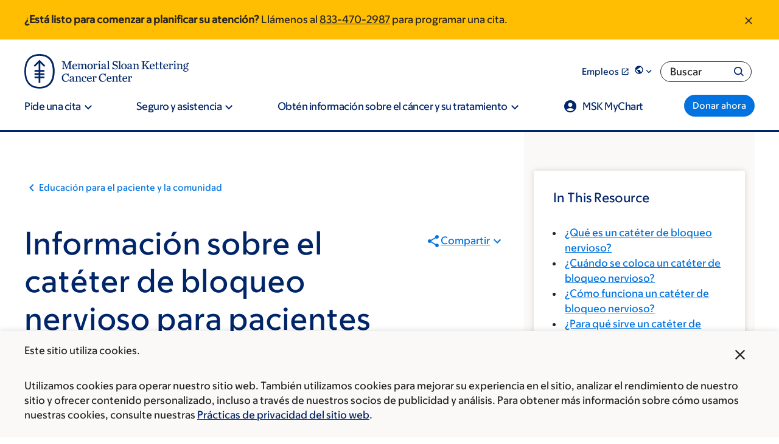

--- FILE ---
content_type: text/html; charset=UTF-8
request_url: https://www.mskcc.org/es/cancer-care/patient-education/about-your-nerve-block-catheter-for-pediatric-patients
body_size: 42975
content:

<!DOCTYPE html>
<html lang="es" dir="ltr" prefix="og: https://ogp.me/ns#" class="no-js">
  <head>
    <meta charset="utf-8" />
<script type="text/javascript">(window.NREUM||(NREUM={})).init={ajax:{deny_list:["bam.nr-data.net"]},feature_flags:["soft_nav"]};(window.NREUM||(NREUM={})).loader_config={licenseKey:"NRJS-065615310a3f12eada6",applicationID:"552944382",browserID:"594324662"};;/*! For license information please see nr-loader-rum-1.308.0.min.js.LICENSE.txt */
(()=>{var e,t,r={163:(e,t,r)=>{"use strict";r.d(t,{j:()=>E});var n=r(384),i=r(1741);var a=r(2555);r(860).K7.genericEvents;const s="experimental.resources",o="register",c=e=>{if(!e||"string"!=typeof e)return!1;try{document.createDocumentFragment().querySelector(e)}catch{return!1}return!0};var d=r(2614),u=r(944),l=r(8122);const f="[data-nr-mask]",g=e=>(0,l.a)(e,(()=>{const e={feature_flags:[],experimental:{allow_registered_children:!1,resources:!1},mask_selector:"*",block_selector:"[data-nr-block]",mask_input_options:{color:!1,date:!1,"datetime-local":!1,email:!1,month:!1,number:!1,range:!1,search:!1,tel:!1,text:!1,time:!1,url:!1,week:!1,textarea:!1,select:!1,password:!0}};return{ajax:{deny_list:void 0,block_internal:!0,enabled:!0,autoStart:!0},api:{get allow_registered_children(){return e.feature_flags.includes(o)||e.experimental.allow_registered_children},set allow_registered_children(t){e.experimental.allow_registered_children=t},duplicate_registered_data:!1},browser_consent_mode:{enabled:!1},distributed_tracing:{enabled:void 0,exclude_newrelic_header:void 0,cors_use_newrelic_header:void 0,cors_use_tracecontext_headers:void 0,allowed_origins:void 0},get feature_flags(){return e.feature_flags},set feature_flags(t){e.feature_flags=t},generic_events:{enabled:!0,autoStart:!0},harvest:{interval:30},jserrors:{enabled:!0,autoStart:!0},logging:{enabled:!0,autoStart:!0},metrics:{enabled:!0,autoStart:!0},obfuscate:void 0,page_action:{enabled:!0},page_view_event:{enabled:!0,autoStart:!0},page_view_timing:{enabled:!0,autoStart:!0},performance:{capture_marks:!1,capture_measures:!1,capture_detail:!0,resources:{get enabled(){return e.feature_flags.includes(s)||e.experimental.resources},set enabled(t){e.experimental.resources=t},asset_types:[],first_party_domains:[],ignore_newrelic:!0}},privacy:{cookies_enabled:!0},proxy:{assets:void 0,beacon:void 0},session:{expiresMs:d.wk,inactiveMs:d.BB},session_replay:{autoStart:!0,enabled:!1,preload:!1,sampling_rate:10,error_sampling_rate:100,collect_fonts:!1,inline_images:!1,fix_stylesheets:!0,mask_all_inputs:!0,get mask_text_selector(){return e.mask_selector},set mask_text_selector(t){c(t)?e.mask_selector="".concat(t,",").concat(f):""===t||null===t?e.mask_selector=f:(0,u.R)(5,t)},get block_class(){return"nr-block"},get ignore_class(){return"nr-ignore"},get mask_text_class(){return"nr-mask"},get block_selector(){return e.block_selector},set block_selector(t){c(t)?e.block_selector+=",".concat(t):""!==t&&(0,u.R)(6,t)},get mask_input_options(){return e.mask_input_options},set mask_input_options(t){t&&"object"==typeof t?e.mask_input_options={...t,password:!0}:(0,u.R)(7,t)}},session_trace:{enabled:!0,autoStart:!0},soft_navigations:{enabled:!0,autoStart:!0},spa:{enabled:!0,autoStart:!0},ssl:void 0,user_actions:{enabled:!0,elementAttributes:["id","className","tagName","type"]}}})());var p=r(6154),m=r(9324);let h=0;const v={buildEnv:m.F3,distMethod:m.Xs,version:m.xv,originTime:p.WN},b={consented:!1},y={appMetadata:{},get consented(){return this.session?.state?.consent||b.consented},set consented(e){b.consented=e},customTransaction:void 0,denyList:void 0,disabled:!1,harvester:void 0,isolatedBacklog:!1,isRecording:!1,loaderType:void 0,maxBytes:3e4,obfuscator:void 0,onerror:void 0,ptid:void 0,releaseIds:{},session:void 0,timeKeeper:void 0,registeredEntities:[],jsAttributesMetadata:{bytes:0},get harvestCount(){return++h}},_=e=>{const t=(0,l.a)(e,y),r=Object.keys(v).reduce((e,t)=>(e[t]={value:v[t],writable:!1,configurable:!0,enumerable:!0},e),{});return Object.defineProperties(t,r)};var w=r(5701);const x=e=>{const t=e.startsWith("http");e+="/",r.p=t?e:"https://"+e};var R=r(7836),k=r(3241);const A={accountID:void 0,trustKey:void 0,agentID:void 0,licenseKey:void 0,applicationID:void 0,xpid:void 0},S=e=>(0,l.a)(e,A),T=new Set;function E(e,t={},r,s){let{init:o,info:c,loader_config:d,runtime:u={},exposed:l=!0}=t;if(!c){const e=(0,n.pV)();o=e.init,c=e.info,d=e.loader_config}e.init=g(o||{}),e.loader_config=S(d||{}),c.jsAttributes??={},p.bv&&(c.jsAttributes.isWorker=!0),e.info=(0,a.D)(c);const f=e.init,m=[c.beacon,c.errorBeacon];T.has(e.agentIdentifier)||(f.proxy.assets&&(x(f.proxy.assets),m.push(f.proxy.assets)),f.proxy.beacon&&m.push(f.proxy.beacon),e.beacons=[...m],function(e){const t=(0,n.pV)();Object.getOwnPropertyNames(i.W.prototype).forEach(r=>{const n=i.W.prototype[r];if("function"!=typeof n||"constructor"===n)return;let a=t[r];e[r]&&!1!==e.exposed&&"micro-agent"!==e.runtime?.loaderType&&(t[r]=(...t)=>{const n=e[r](...t);return a?a(...t):n})})}(e),(0,n.US)("activatedFeatures",w.B)),u.denyList=[...f.ajax.deny_list||[],...f.ajax.block_internal?m:[]],u.ptid=e.agentIdentifier,u.loaderType=r,e.runtime=_(u),T.has(e.agentIdentifier)||(e.ee=R.ee.get(e.agentIdentifier),e.exposed=l,(0,k.W)({agentIdentifier:e.agentIdentifier,drained:!!w.B?.[e.agentIdentifier],type:"lifecycle",name:"initialize",feature:void 0,data:e.config})),T.add(e.agentIdentifier)}},384:(e,t,r)=>{"use strict";r.d(t,{NT:()=>s,US:()=>u,Zm:()=>o,bQ:()=>d,dV:()=>c,pV:()=>l});var n=r(6154),i=r(1863),a=r(1910);const s={beacon:"bam.nr-data.net",errorBeacon:"bam.nr-data.net"};function o(){return n.gm.NREUM||(n.gm.NREUM={}),void 0===n.gm.newrelic&&(n.gm.newrelic=n.gm.NREUM),n.gm.NREUM}function c(){let e=o();return e.o||(e.o={ST:n.gm.setTimeout,SI:n.gm.setImmediate||n.gm.setInterval,CT:n.gm.clearTimeout,XHR:n.gm.XMLHttpRequest,REQ:n.gm.Request,EV:n.gm.Event,PR:n.gm.Promise,MO:n.gm.MutationObserver,FETCH:n.gm.fetch,WS:n.gm.WebSocket},(0,a.i)(...Object.values(e.o))),e}function d(e,t){let r=o();r.initializedAgents??={},t.initializedAt={ms:(0,i.t)(),date:new Date},r.initializedAgents[e]=t}function u(e,t){o()[e]=t}function l(){return function(){let e=o();const t=e.info||{};e.info={beacon:s.beacon,errorBeacon:s.errorBeacon,...t}}(),function(){let e=o();const t=e.init||{};e.init={...t}}(),c(),function(){let e=o();const t=e.loader_config||{};e.loader_config={...t}}(),o()}},782:(e,t,r)=>{"use strict";r.d(t,{T:()=>n});const n=r(860).K7.pageViewTiming},860:(e,t,r)=>{"use strict";r.d(t,{$J:()=>u,K7:()=>c,P3:()=>d,XX:()=>i,Yy:()=>o,df:()=>a,qY:()=>n,v4:()=>s});const n="events",i="jserrors",a="browser/blobs",s="rum",o="browser/logs",c={ajax:"ajax",genericEvents:"generic_events",jserrors:i,logging:"logging",metrics:"metrics",pageAction:"page_action",pageViewEvent:"page_view_event",pageViewTiming:"page_view_timing",sessionReplay:"session_replay",sessionTrace:"session_trace",softNav:"soft_navigations",spa:"spa"},d={[c.pageViewEvent]:1,[c.pageViewTiming]:2,[c.metrics]:3,[c.jserrors]:4,[c.spa]:5,[c.ajax]:6,[c.sessionTrace]:7,[c.softNav]:8,[c.sessionReplay]:9,[c.logging]:10,[c.genericEvents]:11},u={[c.pageViewEvent]:s,[c.pageViewTiming]:n,[c.ajax]:n,[c.spa]:n,[c.softNav]:n,[c.metrics]:i,[c.jserrors]:i,[c.sessionTrace]:a,[c.sessionReplay]:a,[c.logging]:o,[c.genericEvents]:"ins"}},944:(e,t,r)=>{"use strict";r.d(t,{R:()=>i});var n=r(3241);function i(e,t){"function"==typeof console.debug&&(console.debug("New Relic Warning: https://github.com/newrelic/newrelic-browser-agent/blob/main/docs/warning-codes.md#".concat(e),t),(0,n.W)({agentIdentifier:null,drained:null,type:"data",name:"warn",feature:"warn",data:{code:e,secondary:t}}))}},1687:(e,t,r)=>{"use strict";r.d(t,{Ak:()=>d,Ze:()=>f,x3:()=>u});var n=r(3241),i=r(7836),a=r(3606),s=r(860),o=r(2646);const c={};function d(e,t){const r={staged:!1,priority:s.P3[t]||0};l(e),c[e].get(t)||c[e].set(t,r)}function u(e,t){e&&c[e]&&(c[e].get(t)&&c[e].delete(t),p(e,t,!1),c[e].size&&g(e))}function l(e){if(!e)throw new Error("agentIdentifier required");c[e]||(c[e]=new Map)}function f(e="",t="feature",r=!1){if(l(e),!e||!c[e].get(t)||r)return p(e,t);c[e].get(t).staged=!0,g(e)}function g(e){const t=Array.from(c[e]);t.every(([e,t])=>t.staged)&&(t.sort((e,t)=>e[1].priority-t[1].priority),t.forEach(([t])=>{c[e].delete(t),p(e,t)}))}function p(e,t,r=!0){const s=e?i.ee.get(e):i.ee,c=a.i.handlers;if(!s.aborted&&s.backlog&&c){if((0,n.W)({agentIdentifier:e,type:"lifecycle",name:"drain",feature:t}),r){const e=s.backlog[t],r=c[t];if(r){for(let t=0;e&&t<e.length;++t)m(e[t],r);Object.entries(r).forEach(([e,t])=>{Object.values(t||{}).forEach(t=>{t[0]?.on&&t[0]?.context()instanceof o.y&&t[0].on(e,t[1])})})}}s.isolatedBacklog||delete c[t],s.backlog[t]=null,s.emit("drain-"+t,[])}}function m(e,t){var r=e[1];Object.values(t[r]||{}).forEach(t=>{var r=e[0];if(t[0]===r){var n=t[1],i=e[3],a=e[2];n.apply(i,a)}})}},1738:(e,t,r)=>{"use strict";r.d(t,{U:()=>g,Y:()=>f});var n=r(3241),i=r(9908),a=r(1863),s=r(944),o=r(5701),c=r(3969),d=r(8362),u=r(860),l=r(4261);function f(e,t,r,a){const f=a||r;!f||f[e]&&f[e]!==d.d.prototype[e]||(f[e]=function(){(0,i.p)(c.xV,["API/"+e+"/called"],void 0,u.K7.metrics,r.ee),(0,n.W)({agentIdentifier:r.agentIdentifier,drained:!!o.B?.[r.agentIdentifier],type:"data",name:"api",feature:l.Pl+e,data:{}});try{return t.apply(this,arguments)}catch(e){(0,s.R)(23,e)}})}function g(e,t,r,n,s){const o=e.info;null===r?delete o.jsAttributes[t]:o.jsAttributes[t]=r,(s||null===r)&&(0,i.p)(l.Pl+n,[(0,a.t)(),t,r],void 0,"session",e.ee)}},1741:(e,t,r)=>{"use strict";r.d(t,{W:()=>a});var n=r(944),i=r(4261);class a{#e(e,...t){if(this[e]!==a.prototype[e])return this[e](...t);(0,n.R)(35,e)}addPageAction(e,t){return this.#e(i.hG,e,t)}register(e){return this.#e(i.eY,e)}recordCustomEvent(e,t){return this.#e(i.fF,e,t)}setPageViewName(e,t){return this.#e(i.Fw,e,t)}setCustomAttribute(e,t,r){return this.#e(i.cD,e,t,r)}noticeError(e,t){return this.#e(i.o5,e,t)}setUserId(e,t=!1){return this.#e(i.Dl,e,t)}setApplicationVersion(e){return this.#e(i.nb,e)}setErrorHandler(e){return this.#e(i.bt,e)}addRelease(e,t){return this.#e(i.k6,e,t)}log(e,t){return this.#e(i.$9,e,t)}start(){return this.#e(i.d3)}finished(e){return this.#e(i.BL,e)}recordReplay(){return this.#e(i.CH)}pauseReplay(){return this.#e(i.Tb)}addToTrace(e){return this.#e(i.U2,e)}setCurrentRouteName(e){return this.#e(i.PA,e)}interaction(e){return this.#e(i.dT,e)}wrapLogger(e,t,r){return this.#e(i.Wb,e,t,r)}measure(e,t){return this.#e(i.V1,e,t)}consent(e){return this.#e(i.Pv,e)}}},1863:(e,t,r)=>{"use strict";function n(){return Math.floor(performance.now())}r.d(t,{t:()=>n})},1910:(e,t,r)=>{"use strict";r.d(t,{i:()=>a});var n=r(944);const i=new Map;function a(...e){return e.every(e=>{if(i.has(e))return i.get(e);const t="function"==typeof e?e.toString():"",r=t.includes("[native code]"),a=t.includes("nrWrapper");return r||a||(0,n.R)(64,e?.name||t),i.set(e,r),r})}},2555:(e,t,r)=>{"use strict";r.d(t,{D:()=>o,f:()=>s});var n=r(384),i=r(8122);const a={beacon:n.NT.beacon,errorBeacon:n.NT.errorBeacon,licenseKey:void 0,applicationID:void 0,sa:void 0,queueTime:void 0,applicationTime:void 0,ttGuid:void 0,user:void 0,account:void 0,product:void 0,extra:void 0,jsAttributes:{},userAttributes:void 0,atts:void 0,transactionName:void 0,tNamePlain:void 0};function s(e){try{return!!e.licenseKey&&!!e.errorBeacon&&!!e.applicationID}catch(e){return!1}}const o=e=>(0,i.a)(e,a)},2614:(e,t,r)=>{"use strict";r.d(t,{BB:()=>s,H3:()=>n,g:()=>d,iL:()=>c,tS:()=>o,uh:()=>i,wk:()=>a});const n="NRBA",i="SESSION",a=144e5,s=18e5,o={STARTED:"session-started",PAUSE:"session-pause",RESET:"session-reset",RESUME:"session-resume",UPDATE:"session-update"},c={SAME_TAB:"same-tab",CROSS_TAB:"cross-tab"},d={OFF:0,FULL:1,ERROR:2}},2646:(e,t,r)=>{"use strict";r.d(t,{y:()=>n});class n{constructor(e){this.contextId=e}}},2843:(e,t,r)=>{"use strict";r.d(t,{G:()=>a,u:()=>i});var n=r(3878);function i(e,t=!1,r,i){(0,n.DD)("visibilitychange",function(){if(t)return void("hidden"===document.visibilityState&&e());e(document.visibilityState)},r,i)}function a(e,t,r){(0,n.sp)("pagehide",e,t,r)}},3241:(e,t,r)=>{"use strict";r.d(t,{W:()=>a});var n=r(6154);const i="newrelic";function a(e={}){try{n.gm.dispatchEvent(new CustomEvent(i,{detail:e}))}catch(e){}}},3606:(e,t,r)=>{"use strict";r.d(t,{i:()=>a});var n=r(9908);a.on=s;var i=a.handlers={};function a(e,t,r,a){s(a||n.d,i,e,t,r)}function s(e,t,r,i,a){a||(a="feature"),e||(e=n.d);var s=t[a]=t[a]||{};(s[r]=s[r]||[]).push([e,i])}},3878:(e,t,r)=>{"use strict";function n(e,t){return{capture:e,passive:!1,signal:t}}function i(e,t,r=!1,i){window.addEventListener(e,t,n(r,i))}function a(e,t,r=!1,i){document.addEventListener(e,t,n(r,i))}r.d(t,{DD:()=>a,jT:()=>n,sp:()=>i})},3969:(e,t,r)=>{"use strict";r.d(t,{TZ:()=>n,XG:()=>o,rs:()=>i,xV:()=>s,z_:()=>a});const n=r(860).K7.metrics,i="sm",a="cm",s="storeSupportabilityMetrics",o="storeEventMetrics"},4234:(e,t,r)=>{"use strict";r.d(t,{W:()=>a});var n=r(7836),i=r(1687);class a{constructor(e,t){this.agentIdentifier=e,this.ee=n.ee.get(e),this.featureName=t,this.blocked=!1}deregisterDrain(){(0,i.x3)(this.agentIdentifier,this.featureName)}}},4261:(e,t,r)=>{"use strict";r.d(t,{$9:()=>d,BL:()=>o,CH:()=>g,Dl:()=>_,Fw:()=>y,PA:()=>h,Pl:()=>n,Pv:()=>k,Tb:()=>l,U2:()=>a,V1:()=>R,Wb:()=>x,bt:()=>b,cD:()=>v,d3:()=>w,dT:()=>c,eY:()=>p,fF:()=>f,hG:()=>i,k6:()=>s,nb:()=>m,o5:()=>u});const n="api-",i="addPageAction",a="addToTrace",s="addRelease",o="finished",c="interaction",d="log",u="noticeError",l="pauseReplay",f="recordCustomEvent",g="recordReplay",p="register",m="setApplicationVersion",h="setCurrentRouteName",v="setCustomAttribute",b="setErrorHandler",y="setPageViewName",_="setUserId",w="start",x="wrapLogger",R="measure",k="consent"},5289:(e,t,r)=>{"use strict";r.d(t,{GG:()=>s,Qr:()=>c,sB:()=>o});var n=r(3878),i=r(6389);function a(){return"undefined"==typeof document||"complete"===document.readyState}function s(e,t){if(a())return e();const r=(0,i.J)(e),s=setInterval(()=>{a()&&(clearInterval(s),r())},500);(0,n.sp)("load",r,t)}function o(e){if(a())return e();(0,n.DD)("DOMContentLoaded",e)}function c(e){if(a())return e();(0,n.sp)("popstate",e)}},5607:(e,t,r)=>{"use strict";r.d(t,{W:()=>n});const n=(0,r(9566).bz)()},5701:(e,t,r)=>{"use strict";r.d(t,{B:()=>a,t:()=>s});var n=r(3241);const i=new Set,a={};function s(e,t){const r=t.agentIdentifier;a[r]??={},e&&"object"==typeof e&&(i.has(r)||(t.ee.emit("rumresp",[e]),a[r]=e,i.add(r),(0,n.W)({agentIdentifier:r,loaded:!0,drained:!0,type:"lifecycle",name:"load",feature:void 0,data:e})))}},6154:(e,t,r)=>{"use strict";r.d(t,{OF:()=>c,RI:()=>i,WN:()=>u,bv:()=>a,eN:()=>l,gm:()=>s,mw:()=>o,sb:()=>d});var n=r(1863);const i="undefined"!=typeof window&&!!window.document,a="undefined"!=typeof WorkerGlobalScope&&("undefined"!=typeof self&&self instanceof WorkerGlobalScope&&self.navigator instanceof WorkerNavigator||"undefined"!=typeof globalThis&&globalThis instanceof WorkerGlobalScope&&globalThis.navigator instanceof WorkerNavigator),s=i?window:"undefined"!=typeof WorkerGlobalScope&&("undefined"!=typeof self&&self instanceof WorkerGlobalScope&&self||"undefined"!=typeof globalThis&&globalThis instanceof WorkerGlobalScope&&globalThis),o=Boolean("hidden"===s?.document?.visibilityState),c=/iPad|iPhone|iPod/.test(s.navigator?.userAgent),d=c&&"undefined"==typeof SharedWorker,u=((()=>{const e=s.navigator?.userAgent?.match(/Firefox[/\s](\d+\.\d+)/);Array.isArray(e)&&e.length>=2&&e[1]})(),Date.now()-(0,n.t)()),l=()=>"undefined"!=typeof PerformanceNavigationTiming&&s?.performance?.getEntriesByType("navigation")?.[0]?.responseStart},6389:(e,t,r)=>{"use strict";function n(e,t=500,r={}){const n=r?.leading||!1;let i;return(...r)=>{n&&void 0===i&&(e.apply(this,r),i=setTimeout(()=>{i=clearTimeout(i)},t)),n||(clearTimeout(i),i=setTimeout(()=>{e.apply(this,r)},t))}}function i(e){let t=!1;return(...r)=>{t||(t=!0,e.apply(this,r))}}r.d(t,{J:()=>i,s:()=>n})},6630:(e,t,r)=>{"use strict";r.d(t,{T:()=>n});const n=r(860).K7.pageViewEvent},7699:(e,t,r)=>{"use strict";r.d(t,{It:()=>a,KC:()=>o,No:()=>i,qh:()=>s});var n=r(860);const i=16e3,a=1e6,s="SESSION_ERROR",o={[n.K7.logging]:!0,[n.K7.genericEvents]:!1,[n.K7.jserrors]:!1,[n.K7.ajax]:!1}},7836:(e,t,r)=>{"use strict";r.d(t,{P:()=>o,ee:()=>c});var n=r(384),i=r(8990),a=r(2646),s=r(5607);const o="nr@context:".concat(s.W),c=function e(t,r){var n={},s={},u={},l=!1;try{l=16===r.length&&d.initializedAgents?.[r]?.runtime.isolatedBacklog}catch(e){}var f={on:p,addEventListener:p,removeEventListener:function(e,t){var r=n[e];if(!r)return;for(var i=0;i<r.length;i++)r[i]===t&&r.splice(i,1)},emit:function(e,r,n,i,a){!1!==a&&(a=!0);if(c.aborted&&!i)return;t&&a&&t.emit(e,r,n);var o=g(n);m(e).forEach(e=>{e.apply(o,r)});var d=v()[s[e]];d&&d.push([f,e,r,o]);return o},get:h,listeners:m,context:g,buffer:function(e,t){const r=v();if(t=t||"feature",f.aborted)return;Object.entries(e||{}).forEach(([e,n])=>{s[n]=t,t in r||(r[t]=[])})},abort:function(){f._aborted=!0,Object.keys(f.backlog).forEach(e=>{delete f.backlog[e]})},isBuffering:function(e){return!!v()[s[e]]},debugId:r,backlog:l?{}:t&&"object"==typeof t.backlog?t.backlog:{},isolatedBacklog:l};return Object.defineProperty(f,"aborted",{get:()=>{let e=f._aborted||!1;return e||(t&&(e=t.aborted),e)}}),f;function g(e){return e&&e instanceof a.y?e:e?(0,i.I)(e,o,()=>new a.y(o)):new a.y(o)}function p(e,t){n[e]=m(e).concat(t)}function m(e){return n[e]||[]}function h(t){return u[t]=u[t]||e(f,t)}function v(){return f.backlog}}(void 0,"globalEE"),d=(0,n.Zm)();d.ee||(d.ee=c)},8122:(e,t,r)=>{"use strict";r.d(t,{a:()=>i});var n=r(944);function i(e,t){try{if(!e||"object"!=typeof e)return(0,n.R)(3);if(!t||"object"!=typeof t)return(0,n.R)(4);const r=Object.create(Object.getPrototypeOf(t),Object.getOwnPropertyDescriptors(t)),a=0===Object.keys(r).length?e:r;for(let s in a)if(void 0!==e[s])try{if(null===e[s]){r[s]=null;continue}Array.isArray(e[s])&&Array.isArray(t[s])?r[s]=Array.from(new Set([...e[s],...t[s]])):"object"==typeof e[s]&&"object"==typeof t[s]?r[s]=i(e[s],t[s]):r[s]=e[s]}catch(e){r[s]||(0,n.R)(1,e)}return r}catch(e){(0,n.R)(2,e)}}},8362:(e,t,r)=>{"use strict";r.d(t,{d:()=>a});var n=r(9566),i=r(1741);class a extends i.W{agentIdentifier=(0,n.LA)(16)}},8374:(e,t,r)=>{r.nc=(()=>{try{return document?.currentScript?.nonce}catch(e){}return""})()},8990:(e,t,r)=>{"use strict";r.d(t,{I:()=>i});var n=Object.prototype.hasOwnProperty;function i(e,t,r){if(n.call(e,t))return e[t];var i=r();if(Object.defineProperty&&Object.keys)try{return Object.defineProperty(e,t,{value:i,writable:!0,enumerable:!1}),i}catch(e){}return e[t]=i,i}},9324:(e,t,r)=>{"use strict";r.d(t,{F3:()=>i,Xs:()=>a,xv:()=>n});const n="1.308.0",i="PROD",a="CDN"},9566:(e,t,r)=>{"use strict";r.d(t,{LA:()=>o,bz:()=>s});var n=r(6154);const i="xxxxxxxx-xxxx-4xxx-yxxx-xxxxxxxxxxxx";function a(e,t){return e?15&e[t]:16*Math.random()|0}function s(){const e=n.gm?.crypto||n.gm?.msCrypto;let t,r=0;return e&&e.getRandomValues&&(t=e.getRandomValues(new Uint8Array(30))),i.split("").map(e=>"x"===e?a(t,r++).toString(16):"y"===e?(3&a()|8).toString(16):e).join("")}function o(e){const t=n.gm?.crypto||n.gm?.msCrypto;let r,i=0;t&&t.getRandomValues&&(r=t.getRandomValues(new Uint8Array(e)));const s=[];for(var o=0;o<e;o++)s.push(a(r,i++).toString(16));return s.join("")}},9908:(e,t,r)=>{"use strict";r.d(t,{d:()=>n,p:()=>i});var n=r(7836).ee.get("handle");function i(e,t,r,i,a){a?(a.buffer([e],i),a.emit(e,t,r)):(n.buffer([e],i),n.emit(e,t,r))}}},n={};function i(e){var t=n[e];if(void 0!==t)return t.exports;var a=n[e]={exports:{}};return r[e](a,a.exports,i),a.exports}i.m=r,i.d=(e,t)=>{for(var r in t)i.o(t,r)&&!i.o(e,r)&&Object.defineProperty(e,r,{enumerable:!0,get:t[r]})},i.f={},i.e=e=>Promise.all(Object.keys(i.f).reduce((t,r)=>(i.f[r](e,t),t),[])),i.u=e=>"nr-rum-1.308.0.min.js",i.o=(e,t)=>Object.prototype.hasOwnProperty.call(e,t),e={},t="NRBA-1.308.0.PROD:",i.l=(r,n,a,s)=>{if(e[r])e[r].push(n);else{var o,c;if(void 0!==a)for(var d=document.getElementsByTagName("script"),u=0;u<d.length;u++){var l=d[u];if(l.getAttribute("src")==r||l.getAttribute("data-webpack")==t+a){o=l;break}}if(!o){c=!0;var f={296:"sha512-+MIMDsOcckGXa1EdWHqFNv7P+JUkd5kQwCBr3KE6uCvnsBNUrdSt4a/3/L4j4TxtnaMNjHpza2/erNQbpacJQA=="};(o=document.createElement("script")).charset="utf-8",i.nc&&o.setAttribute("nonce",i.nc),o.setAttribute("data-webpack",t+a),o.src=r,0!==o.src.indexOf(window.location.origin+"/")&&(o.crossOrigin="anonymous"),f[s]&&(o.integrity=f[s])}e[r]=[n];var g=(t,n)=>{o.onerror=o.onload=null,clearTimeout(p);var i=e[r];if(delete e[r],o.parentNode&&o.parentNode.removeChild(o),i&&i.forEach(e=>e(n)),t)return t(n)},p=setTimeout(g.bind(null,void 0,{type:"timeout",target:o}),12e4);o.onerror=g.bind(null,o.onerror),o.onload=g.bind(null,o.onload),c&&document.head.appendChild(o)}},i.r=e=>{"undefined"!=typeof Symbol&&Symbol.toStringTag&&Object.defineProperty(e,Symbol.toStringTag,{value:"Module"}),Object.defineProperty(e,"__esModule",{value:!0})},i.p="https://js-agent.newrelic.com/",(()=>{var e={374:0,840:0};i.f.j=(t,r)=>{var n=i.o(e,t)?e[t]:void 0;if(0!==n)if(n)r.push(n[2]);else{var a=new Promise((r,i)=>n=e[t]=[r,i]);r.push(n[2]=a);var s=i.p+i.u(t),o=new Error;i.l(s,r=>{if(i.o(e,t)&&(0!==(n=e[t])&&(e[t]=void 0),n)){var a=r&&("load"===r.type?"missing":r.type),s=r&&r.target&&r.target.src;o.message="Loading chunk "+t+" failed: ("+a+": "+s+")",o.name="ChunkLoadError",o.type=a,o.request=s,n[1](o)}},"chunk-"+t,t)}};var t=(t,r)=>{var n,a,[s,o,c]=r,d=0;if(s.some(t=>0!==e[t])){for(n in o)i.o(o,n)&&(i.m[n]=o[n]);if(c)c(i)}for(t&&t(r);d<s.length;d++)a=s[d],i.o(e,a)&&e[a]&&e[a][0](),e[a]=0},r=self["webpackChunk:NRBA-1.308.0.PROD"]=self["webpackChunk:NRBA-1.308.0.PROD"]||[];r.forEach(t.bind(null,0)),r.push=t.bind(null,r.push.bind(r))})(),(()=>{"use strict";i(8374);var e=i(8362),t=i(860);const r=Object.values(t.K7);var n=i(163);var a=i(9908),s=i(1863),o=i(4261),c=i(1738);var d=i(1687),u=i(4234),l=i(5289),f=i(6154),g=i(944),p=i(384);const m=e=>f.RI&&!0===e?.privacy.cookies_enabled;function h(e){return!!(0,p.dV)().o.MO&&m(e)&&!0===e?.session_trace.enabled}var v=i(6389),b=i(7699);class y extends u.W{constructor(e,t){super(e.agentIdentifier,t),this.agentRef=e,this.abortHandler=void 0,this.featAggregate=void 0,this.loadedSuccessfully=void 0,this.onAggregateImported=new Promise(e=>{this.loadedSuccessfully=e}),this.deferred=Promise.resolve(),!1===e.init[this.featureName].autoStart?this.deferred=new Promise((t,r)=>{this.ee.on("manual-start-all",(0,v.J)(()=>{(0,d.Ak)(e.agentIdentifier,this.featureName),t()}))}):(0,d.Ak)(e.agentIdentifier,t)}importAggregator(e,t,r={}){if(this.featAggregate)return;const n=async()=>{let n;await this.deferred;try{if(m(e.init)){const{setupAgentSession:t}=await i.e(296).then(i.bind(i,3305));n=t(e)}}catch(e){(0,g.R)(20,e),this.ee.emit("internal-error",[e]),(0,a.p)(b.qh,[e],void 0,this.featureName,this.ee)}try{if(!this.#t(this.featureName,n,e.init))return(0,d.Ze)(this.agentIdentifier,this.featureName),void this.loadedSuccessfully(!1);const{Aggregate:i}=await t();this.featAggregate=new i(e,r),e.runtime.harvester.initializedAggregates.push(this.featAggregate),this.loadedSuccessfully(!0)}catch(e){(0,g.R)(34,e),this.abortHandler?.(),(0,d.Ze)(this.agentIdentifier,this.featureName,!0),this.loadedSuccessfully(!1),this.ee&&this.ee.abort()}};f.RI?(0,l.GG)(()=>n(),!0):n()}#t(e,r,n){if(this.blocked)return!1;switch(e){case t.K7.sessionReplay:return h(n)&&!!r;case t.K7.sessionTrace:return!!r;default:return!0}}}var _=i(6630),w=i(2614),x=i(3241);class R extends y{static featureName=_.T;constructor(e){var t;super(e,_.T),this.setupInspectionEvents(e.agentIdentifier),t=e,(0,c.Y)(o.Fw,function(e,r){"string"==typeof e&&("/"!==e.charAt(0)&&(e="/"+e),t.runtime.customTransaction=(r||"http://custom.transaction")+e,(0,a.p)(o.Pl+o.Fw,[(0,s.t)()],void 0,void 0,t.ee))},t),this.importAggregator(e,()=>i.e(296).then(i.bind(i,3943)))}setupInspectionEvents(e){const t=(t,r)=>{t&&(0,x.W)({agentIdentifier:e,timeStamp:t.timeStamp,loaded:"complete"===t.target.readyState,type:"window",name:r,data:t.target.location+""})};(0,l.sB)(e=>{t(e,"DOMContentLoaded")}),(0,l.GG)(e=>{t(e,"load")}),(0,l.Qr)(e=>{t(e,"navigate")}),this.ee.on(w.tS.UPDATE,(t,r)=>{(0,x.W)({agentIdentifier:e,type:"lifecycle",name:"session",data:r})})}}class k extends e.d{constructor(e){var t;(super(),f.gm)?(this.features={},(0,p.bQ)(this.agentIdentifier,this),this.desiredFeatures=new Set(e.features||[]),this.desiredFeatures.add(R),(0,n.j)(this,e,e.loaderType||"agent"),t=this,(0,c.Y)(o.cD,function(e,r,n=!1){if("string"==typeof e){if(["string","number","boolean"].includes(typeof r)||null===r)return(0,c.U)(t,e,r,o.cD,n);(0,g.R)(40,typeof r)}else(0,g.R)(39,typeof e)},t),function(e){(0,c.Y)(o.Dl,function(t,r=!1){if("string"!=typeof t&&null!==t)return void(0,g.R)(41,typeof t);const n=e.info.jsAttributes["enduser.id"];r&&null!=n&&n!==t?(0,a.p)(o.Pl+"setUserIdAndResetSession",[t],void 0,"session",e.ee):(0,c.U)(e,"enduser.id",t,o.Dl,!0)},e)}(this),function(e){(0,c.Y)(o.nb,function(t){if("string"==typeof t||null===t)return(0,c.U)(e,"application.version",t,o.nb,!1);(0,g.R)(42,typeof t)},e)}(this),function(e){(0,c.Y)(o.d3,function(){e.ee.emit("manual-start-all")},e)}(this),function(e){(0,c.Y)(o.Pv,function(t=!0){if("boolean"==typeof t){if((0,a.p)(o.Pl+o.Pv,[t],void 0,"session",e.ee),e.runtime.consented=t,t){const t=e.features.page_view_event;t.onAggregateImported.then(e=>{const r=t.featAggregate;e&&!r.sentRum&&r.sendRum()})}}else(0,g.R)(65,typeof t)},e)}(this),this.run()):(0,g.R)(21)}get config(){return{info:this.info,init:this.init,loader_config:this.loader_config,runtime:this.runtime}}get api(){return this}run(){try{const e=function(e){const t={};return r.forEach(r=>{t[r]=!!e[r]?.enabled}),t}(this.init),n=[...this.desiredFeatures];n.sort((e,r)=>t.P3[e.featureName]-t.P3[r.featureName]),n.forEach(r=>{if(!e[r.featureName]&&r.featureName!==t.K7.pageViewEvent)return;if(r.featureName===t.K7.spa)return void(0,g.R)(67);const n=function(e){switch(e){case t.K7.ajax:return[t.K7.jserrors];case t.K7.sessionTrace:return[t.K7.ajax,t.K7.pageViewEvent];case t.K7.sessionReplay:return[t.K7.sessionTrace];case t.K7.pageViewTiming:return[t.K7.pageViewEvent];default:return[]}}(r.featureName).filter(e=>!(e in this.features));n.length>0&&(0,g.R)(36,{targetFeature:r.featureName,missingDependencies:n}),this.features[r.featureName]=new r(this)})}catch(e){(0,g.R)(22,e);for(const e in this.features)this.features[e].abortHandler?.();const t=(0,p.Zm)();delete t.initializedAgents[this.agentIdentifier]?.features,delete this.sharedAggregator;return t.ee.get(this.agentIdentifier).abort(),!1}}}var A=i(2843),S=i(782);class T extends y{static featureName=S.T;constructor(e){super(e,S.T),f.RI&&((0,A.u)(()=>(0,a.p)("docHidden",[(0,s.t)()],void 0,S.T,this.ee),!0),(0,A.G)(()=>(0,a.p)("winPagehide",[(0,s.t)()],void 0,S.T,this.ee)),this.importAggregator(e,()=>i.e(296).then(i.bind(i,2117))))}}var E=i(3969);class I extends y{static featureName=E.TZ;constructor(e){super(e,E.TZ),f.RI&&document.addEventListener("securitypolicyviolation",e=>{(0,a.p)(E.xV,["Generic/CSPViolation/Detected"],void 0,this.featureName,this.ee)}),this.importAggregator(e,()=>i.e(296).then(i.bind(i,9623)))}}new k({features:[R,T,I],loaderType:"lite"})})()})();</script>
<noscript><style>form.antibot * :not(.antibot-message) { display: none !important; }</style>
</noscript><meta name="description" content="En esta información se explica cómo funciona su catéter de bloqueo nervioso. Se explica qué es, cómo funciona y qué esperar cuando se lo coloquen. También se explica cómo cuidar el catéter en casa. En este recurso, las palabras “usted” y “su” se refieren a usted o a su niño." />
<link rel="canonical" href="https://www.mskcc.org/es/cancer-care/patient-education/about-your-nerve-block-catheter-for-pediatric-patients" />
<meta name="robots" content="noodp, noydir" />
<meta name="rights" content="© 2026 Memorial Sloan Kettering Cancer Center" />
<meta property="og:site_name" content="Memorial Sloan Kettering Cancer Center" />
<meta property="og:type" content="article" />
<meta property="og:url" content="https://www.mskcc.org/es/cancer-care/patient-education/about-your-nerve-block-catheter-for-pediatric-patients" />
<meta property="og:title" content="Información sobre el catéter de bloqueo nervioso para pacientes pediátricos" />
<meta property="og:description" content="En esta información se explica cómo funciona su catéter de bloqueo nervioso. Se explica qué es, cómo funciona y qué esperar cuando se lo coloquen. También se explica cómo cuidar el catéter en casa. En este recurso, las palabras “usted” y “su” se refieren a usted o a su niño." />
<meta property="fb:pages" content="179528228122" />
<meta name="twitter:card" content="summary_large_image" />
<meta name="twitter:description" content="En esta información se explica cómo funciona su catéter de bloqueo nervioso. Se explica qué es, cómo funciona y qué esperar cuando se lo coloquen. También se explica cómo cuidar el catéter en casa. En este recurso, las palabras “usted” y “su” se refieren a usted o a su niño." />
<meta name="twitter:site" content="@sloan_kettering" />
<meta name="twitter:title" content="Información sobre el catéter de bloqueo nervioso para pacientes" />
<meta name="msk_title" content="Información sobre el catéter de bloqueo nervioso para pacientes pediátricos | Memorial Sloan Kettering Cancer Center" />
<script type="application/ld+json">{
    "@graph": [
        {
            "@context": "http:\/\/schema.org",
            "@type": "BreadcrumbList",
            "itemListElement": [
                {
                    "@type": "ListItem",
                    "position": 1,
                    "item": {
                        "@id": "https:\/\/www.mskcc.org\/es\/cuidadosenmsk",
                        "name": "Cuidados en MSK"
                    }
                },
                {
                    "@type": "ListItem",
                    "position": 2,
                    "item": {
                        "@id": "https:\/\/www.mskcc.org\/es\/cancer-care",
                        "name": "Atención oncológica"
                    }
                },
                {
                    "@type": "ListItem",
                    "position": 3,
                    "item": {
                        "@id": "https:\/\/www.mskcc.org\/es\/cancer-care\/patient-education",
                        "name": "Educación para el paciente y la comunidad"
                    }
                }
            ]
        }
    ]
}</script>
<meta name="msk:template_name" content="right_rail" />
<meta name="msk:section_name" content="spanish" />
<meta name="Generator" content="Drupal 10 (https://www.drupal.org)" />
<meta name="MobileOptimized" content="width" />
<meta name="HandheldFriendly" content="true" />
<meta name="viewport" content="width=device-width, initial-scale=1.0" />
<meta http-equiv="X-UA-Compatible" content="IE=edge" />
<link rel="preconnect" href="//cdn.dynamicyield.com" />
<link rel="preconnect" href="//st.dynamicyield.com" />
<link rel="preconnect" href="//rcom.dynamicyield.com" />
<link rel="dns-prefetch" href="//cdn.dynamicyield.com" />
<link rel="dns-prefetch" href="//st.dynamicyield.com" />
<link rel="dns-prefetch" href="//rcom.dynamicyield.com" />
<link rel="alternate" hreflang="en" href="https://www.mskcc.org/cancer-care/patient-education/about-your-nerve-block-catheter-for-pediatric-patients" />
<link rel="alternate" hreflang="zh-hans" href="https://www.mskcc.org/zh-hans/cancer-care/patient-education/about-your-nerve-block-catheter-for-pediatric-patients" />
<link rel="alternate" hreflang="ru" href="https://www.mskcc.org/ru/cancer-care/patient-education/about-your-nerve-block-catheter-for-pediatric-patients" />
<link rel="alternate" hreflang="es" href="https://www.mskcc.org/es/cancer-care/patient-education/about-your-nerve-block-catheter-for-pediatric-patients" />
<link rel="icon" href="/themes/mskcc/images/fav-icons/favicon.png" type="image/png" />
<link rel="icon" href="/themes/mskcc/favicon.ico" />
<script>(function(w,d,s,l,i){w[l]=w[l]||[];w[l].push({'gtm.start':
new Date().getTime(),event:'gtm.js'});var f=d.getElementsByTagName(s)[0],
j=d.createElement(s),dl=l!='dataLayer'?'&amp;l='+l:'';j.async=true;j.src=
'https://www.googletagmanager.com/gtm.js?id='+i+dl;f.parentNode.insertBefore(j,f);
})(window,document,'script','dataLayer','GTM-TLXCGKK');
</script>

    <title>Información sobre el catéter de bloqueo nervioso para pacientes pediátricos | Memorial Sloan Kettering Cancer Center</title>
    <link rel="stylesheet" media="all" href="/sites/default/files/css/css_qLgeyCCcC0F286f6yz9Bqcxj8cqlr0e1uS03IBQWJww.css?delta=0&amp;language=es&amp;theme=mskcc&amp;include=[base64]" />
<link rel="stylesheet" media="print" href="https://static.cloud.coveo.com/searchui/v2.10090/css/CoveoFullSearch.min.css" onload="this.media=&#039;all&#039;" />
<link rel="stylesheet" media="all" href="/sites/default/files/css/css_aglxW9rG9KVNmHP-eO3113MQ5Tqyc0YaMSiuDX0Mf2o.css?delta=2&amp;language=es&amp;theme=mskcc&amp;include=[base64]" />
<link rel="stylesheet" media="all" href="/sites/default/files/css/css_Q1MygtA_POhhaywSBAri-7bAtyWctOksLnH_db-w22M.css?delta=3&amp;language=es&amp;theme=mskcc&amp;include=[base64]" />

    <script type="application/json" data-drupal-selector="drupal-settings-json">{"path":{"baseUrl":"\/","pathPrefix":"","currentPath":"node\/299616","currentPathIsAdmin":false,"isFront":false,"currentLanguage":"es","isGerstner":false,"subsiteName":"msk"},"pluralDelimiter":"\u0003","suppressDeprecationErrors":true,"ajaxPageState":{"libraries":"[base64]","theme":"mskcc","theme_token":null},"ajaxTrustedUrl":{"form_action_p_pvdeGsVG5zNF_XLGPTvYSKCf43t8qZYSwcfZl2uzM":true},"clientside_validation_jquery":{"validate_all_ajax_forms":2,"force_validate_on_blur":false,"messages":{"required":"Este campo es obligatorio.","remote":"Please fix this field.","email":"Please enter a valid email address.","url":"Please enter a valid URL.","date":"Please enter a valid date.","dateISO":"Please enter a valid date (ISO).","number":"Please enter a valid number.","digits":"Please enter only digits.","equalTo":"Please enter the same value again.","maxlength":"Please enter no more than {0} characters.","minlength":"Please enter at least {0} characters.","rangelength":"Please enter a value between {0} and {1} characters long.","range":"Please enter a value between {0} and {1}.","max":"Please enter a value less than or equal to {0}.","min":"Please enter a value greater than or equal to {0}.","step":"Please enter a multiple of {0}."}},"dynamicYield":{"context":{"type":"PRODUCT","lng":"es","data":["56e2eb4a-8728-4cd3-8587-f05665fa8ba5"]}},"locale_override":{"strings":{"":{"Video":"En video","Press to select":"Presione para seleccionar","Search\u2026":"Buscar...","Expand":"Expandir","Collapse":"Contraer","Expand \u0022@title\u0022 contents":"Expandir contenidos \u0022@title\u0022","Collapse \u0022@title\u0022 contents":"Contraer contenidos \u0022@title\u0022","Text":"Texto","Online Support Group":"Grupo de apoyo en l\u00ednea","Presentation":"Presentaci\u00f3n","Diseases":"Enfermedades","Type":"Tipo","Search by Keyword":"Buscar por palabra clave","Search by keyword":"Buscar por palabra clave","English":"Ingl\u00e9s","Spanish":"Espa\u00f1ol","Russian":"Ruso","Chinese (Simplified)":"Chino (simplificado)","Arabic":"\u00c1rabe","Korean":"Coreano","Hebrew":"Hebreo","Polish":"Polaco","Chinese (Traditional)":"Chino (tradicional)","Italian":"Italiano","Greek":"Griego","Gujarati":"Guyarat\u00ed","French":"Franc\u00e9s","Creole":"Criollo","Japanese":"Japon\u00e9s","Bengali":"Bengal\u00ed","Albanian":"Alban\u00e9s","Vietnamese":"Vietnamita","Ukrainian":"Ucraniano","Hungarian":"H\u00fangaro","Turkish":"Turco","German":"Alem\u00e1n","Georgian":"Georgiano","Languages":"Idiomas","Categories":"Categor\u00edas","Thai":"Tailand\u00e9s","Medical Imaging Tests":"Pruebas m\u00e9dicas de imagenolog\u00eda","All Categories":"Todas las categor\u00edas","Patient Reviews":"Rese\u00f1as de pacientes","reviews":"rese\u00f1as","Your trust is our main concern":"Su confianza es nuestra prioridad","Reviews":"Rese\u00f1as","View more":"Ver m\u00e1s","Ratings and Comments Powered by":"Calificaciones y comentarios desarrollados por","Likelihood of Recommending Provider":"Probabilidad de recomendar al proveedor","Provider\u0027s Explanations Easy to Understand":"Explicaciones del proveedor f\u00e1ciles de comprender","Trusts Provider with Care":"Conf\u00eda en el proveedor para el cuidado","Provider Listened Carefully":"El proveedor escuch\u00f3 atentamente"}}},"user":{"uid":0,"name":"","label":"Anonymous","permissionsHash":"a521182bb8526e24695adefeba5c67e70025dd709c7a356866dd4d8cda7de895"},"msk":{"environment":{"name":"mskcc.prod","domain":"www.mskcc.org","isDev":false,"isLocal":false,"hostname":"drupal-664b65959b-5fftb","isDr":false}},"msk_search_coveo":{"type":"coveo"},"msk_search_coveo_field":{"organization_id":"memorialsloanketteringcancercenterproductionwyms8po8","framework_version":"v2.10090","results_url":"\/search","pipeline":"Marketing_pp%20%20%28production%20configuration%29","api_key":"eyJhbGciOiJIUzI1NiJ9.[base64].C8Qm2nNIdGphwDmhX80hbKnn7DORSeWs-FYmP2vzlL8","search_endpoint":"https:\/\/memorialsloanketteringcancercenterproductionwyms8po8.orghipaa.coveo.com","analytics_endpoint":"https:\/\/memorialsloanketteringcancercenterproductionwyms8po8.analytics.orghipaa.coveo.com\/rest\/ua","documentType":"WebPage","documentId":"https:\/\/www.mskcc.org\/search_api_coveo\/msk_coveo_mskcc\/entity:node\/299616:es"},"toc_filter":{"smooth_scroll":false,"smooth_scroll_duration":""},"antibot":{"forms":{"webform-submission-feedback-node-299616-add-form":{"id":"webform-submission-feedback-node-299616-add-form","key":"4Wz583HkIyd7yJHYA6Nxhs6WJKCD0VeN5Isw7ADUf20"}}}}</script>
<script src="/sites/default/files/js/js_5Yn-kDr5DeL46V8QUH6R9d2pJGfhJvM9cVr2CHIXeW0.js?scope=header&amp;delta=0&amp;language=es&amp;theme=mskcc&amp;include=[base64]"></script>
<script src="https://static.cloud.coveo.com/searchui/v2.10090/js/CoveoJsSearch.Lazy.min.js" defer></script>
<script src="/modules/custom/msk_search_coveo_field/js/coveo-init.js?t8wxlu" defer></script>
<script src="/modules/custom/msk_analytics/js/msk_analytics_heap_install.js?t8wxlu"></script>
<script src="/modules/custom/msk_dynamic_yield/js/msk-dynamic-yield-consent.js?t8wxlu"></script>
<script src="/sites/default/files/js/js_MOSt9BxcgjfWr_K2b8fJxz8RDlfJxoHis6c62UO1MYc.js?scope=header&amp;delta=5&amp;language=es&amp;theme=mskcc&amp;include=[base64]"></script>
<script src="/modules/contrib/dynamic_yield/js/dynamic-yield-page-context.js?t8wxlu"></script>
<script src="//cdn.dynamicyield.com/api/8791163/api_dynamic.js"></script>
<script src="//cdn.dynamicyield.com/api/8791163/api_static.js"></script>
<script src="https://static.cloud.coveo.com/coveo.analytics.js/2/coveoua.js"></script>
<script src="/sites/default/files/js/js_fnwKPLfGjYWKqddlGq0RlhW_Pf5tX4V8tlXYo5GOSJE.js?scope=header&amp;delta=10&amp;language=es&amp;theme=mskcc&amp;include=[base64]"></script>
<script src="https://static.cloud.coveo.com/searchui/v2.10090/js/cultures/es-es.js" defer></script>
<script src="/search/coveo/translations.js?langcode[]=es" defer></script>
<script src="/sites/default/files/js/js_9N6WZ7upGU7q2CSzv2wmgWWP_gf3gxWlUshE9zlhOE0.js?scope=header&amp;delta=13&amp;language=es&amp;theme=mskcc&amp;include=[base64]"></script>
<script src="//cscript-cdn-use.cassiecloud.com/loader.js"></script>
<script src="/sites/default/files/js/js_fgU-Mb5nSXr-8jQlywchu8eC2bbbqj_01f09vzIsQ1k.js?scope=header&amp;delta=15&amp;language=es&amp;theme=mskcc&amp;include=[base64]"></script>

  </head>
  <body class="node--subtype-default section--spanish template_right_rail not-disaster-recovery node--type-patient-ed msk-site-wrapper flag-msk-spanish-subsite">
    <div class="main-overlay"></div>
    <div class="layout__body-inner msk-site-wrapper__content">
    <a href="#main-content" class="visually-hidden focusable skip-link">
      Skip to main content
    </a>
    
<noscript><iframe src="https://www.googletagmanager.com/ns.html?id=GTM-TLXCGKK" height="0" width="0"></iframe></noscript>


      <div class="dialog-off-canvas-main-canvas" data-off-canvas-main-canvas>
    <div class="layout-container">
                <div class="region region-emergency">
      
  

        


<div id="msk-message--11ffe53cc24af1dfefedbdde526da0db" class="msk-message msk-message--warning msk-message--dismissable ">
  <div class="msk-message__wrapper">
    <div class="msk-message__body">
          <div class="msk-message__body-content"><p><strong>¿Está listo para comenzar a planificar su atención?&nbsp;</strong>Llámenos al <a href="tel:+1-800-525-2225">800-525-2225</a> para programar una cita.</p></div>
              </div>

      <button class="msk-message__close" aria-label="Dismiss message">
      

 


















      



























































































 

      
      <svg width='20' height='20' aria-hidden="true" xmlns="http://www.w3.org/2000/svg" viewBox="0 0 24 24" class="msk-icon msk-icon__md msk-icon__md-clear"><path d="M19 6.41L17.59 5 12 10.59 6.41 5 5 6.41 10.59 12 5 17.59 6.41 19 12 13.41 17.59 19 19 17.59 13.41 12 19 6.41z"/></svg>
    </button>
    </div>
</div>

    <script>
      (function () {
        const messageId = 'msk-message--11ffe53cc24af1dfefedbdde526da0db';
        if (localStorage.getItem('msk-message-dismissed-' + messageId)) {
          document.getElementById(messageId).classList.add('msk-message--dismissed');
        }
      })();
    </script>

      
  
  


    </div>
  
  
  <header class="layout__site-header">
    <div class="msk-site-wrapper__content">
                    <div class="region region-header">
      
  



<nav id="msk-site-navigation" lang="es" class="msk-site-navigation msk-site-navigation--has-search msk-site-navigation--adaptive-utility-links" data-menu-opened="none" data-menu-type-opened="none" aria-label="Main Navigation">
  <div class="msk-site-navigation__masthead">
    <a class="msk-site-navigation__logo" href="/es/cuidadosenmsk">
      <svg role="img" class="msk-logo__msk" xmlns="http://www.w3.org/2000/svg" viewBox="0 0 1165 246">
  <title>Memorial Sloan Kettering Cancer Center</title>
  <path fill-rule="evenodd" clip-rule="evenodd" d="M214.76 123.391C214.718 137.227 213.241 151.022 210.353 164.548C201.02 205.793 176.911 232.04 140.011 241.283C129.434 243.881 118.578 245.14 107.692 245.032H106.569C95.6497 245.047 84.7688 243.73 74.1632 241.108C37.1775 231.691 13.6726 205.531 4.167 164.548C1.20926 150.595 -0.182144 136.35 0.0190736 122.083C-0.0682929 107.735 1.49769 93.4257 4.68549 79.4429C13.7591 40.6398 35.9677 15.2651 69.8424 5.06291C81.9549 1.59386 94.4969 -0.109211 107.087 0.00542373H108.211C120.33 -0.0254191 132.396 1.61752 144.073 4.88852C178.639 14.9163 201.453 40.4654 210.353 79.6173C213.513 93.9255 214.992 108.559 214.76 123.216V123.391ZM142.518 113.359H113.309V63.9173L139.666 90.6871L148.307 81.9673L107.26 40.6354L66.2131 81.9673L74.8546 90.6871L101.211 64.0917V113.359H72.0029V125.479H101.211V136.466H72.0029V148.674H101.211V159.574H72.0029V171.869H101.211V205.527H113.309V171.869H142.518V159.574H113.309V148.761H142.258V136.553H113.309V125.654H142.518V113.359ZM527.15 53.5488C527.053 52.1329 527.55 50.7408 528.52 49.7126C529.489 48.6844 530.843 48.1147 532.249 48.1426C533.639 48.0635 534.995 48.5925 535.972 49.5942C536.948 50.5959 537.449 51.9733 537.347 53.3744C537.475 54.79 536.986 56.1917 536.007 57.2134C535.027 58.2352 533.655 58.7756 532.249 58.6935C530.867 58.7992 529.509 58.2912 528.529 57.3026C527.549 56.3139 527.046 54.943 527.15 53.5488ZM273.948 93.4794C273.948 101.327 272.911 103.42 265.307 104.641V107.518H286.651V104.292C279.133 102.897 278.528 100.978 278.528 93.1306V58.2513H279.133L297.54 107.518H300.996L319.143 58.2513H319.662V100.106C319.662 102.984 318.971 103.856 312.317 103.856V107.518H337.031V103.856C330.118 103.594 328.39 102.81 328.39 100.106V58.5129C328.39 55.897 329.859 54.8506 337.031 54.8506V51.1883H316.637L301.256 94.177H300.651L285.182 51.1883H265.307V54.8506C272.479 55.1122 273.948 56.6818 273.948 59.8209V93.4794ZM360.458 103.857C352.162 103.857 347.842 96.7066 347.842 87.9868L347.928 87.202H373.853C374.666 82.4789 373.378 77.6341 370.332 73.9555C367.285 70.277 362.789 68.1374 358.039 68.1056C352.803 68.2044 347.845 70.4974 344.353 74.4345C340.861 78.3716 339.151 83.5975 339.632 88.8587C339.107 94.0544 340.828 99.2261 344.353 103.05C347.878 106.874 352.865 108.98 358.039 108.827C364.996 108.98 371.433 105.123 374.63 98.8865L372.556 96.7066C369.803 100.814 365.355 103.442 360.458 103.857ZM365.739 84.2387C365.739 77.0884 363.406 71.5077 357.098 71.5077C350.79 71.5077 348.456 75.1701 347.592 84.6747L365.739 84.2387ZM439.093 80.0546C439.093 72.2939 435.464 68.1084 429.674 68.1084V67.7596C424.038 68.2944 418.771 70.8279 414.811 74.9099C413.606 70.68 409.659 67.8558 405.305 68.1084C399.994 68.5853 394.97 70.7534 390.96 74.2995V68.37H377.307V71.9452C382.232 72.0323 383.528 73.6019 383.528 76.1307V100.895C383.528 102.988 382.232 103.947 377.307 103.947V107.522H395.713V103.947C391.479 103.86 390.874 102.988 390.874 100.895V76.8282C393.381 74.9376 396.389 73.8446 399.515 73.6891C404.441 73.6891 407.12 75.7819 407.12 82.8449V100.895C407.12 102.988 406.428 103.947 402.281 103.947V107.522H420.428V103.947C415.502 103.86 414.811 102.988 414.811 100.895V80.229C414.859 79.3577 414.859 78.4843 414.811 77.613C417.488 75.3795 420.771 74.0121 424.23 73.6891C429.156 73.6891 431.489 75.7819 431.489 82.8449V101.244C431.489 103.336 430.797 104.296 426.563 104.296V107.871H445.315V104.296C440.39 104.208 439.093 103.336 439.093 101.244V80.0546ZM446.962 88.5985C446.572 83.2355 448.44 77.955 452.108 74.0543C455.777 70.1536 460.905 67.9943 466.233 68.1069C471.538 67.8319 476.701 69.8942 480.382 73.7592C484.063 77.6243 485.9 82.9114 485.417 88.2497C485.859 93.6185 484.023 98.9244 480.365 102.848C476.707 106.772 471.57 108.946 466.233 108.828C460.823 109.144 455.551 107.038 451.821 103.072C448.091 99.1069 446.282 93.6842 446.876 88.2497L446.962 88.5985ZM465.777 72.0279C472.604 72.0279 476.925 77.1726 476.925 88.5956L476.838 88.0724C476.838 99.5826 473.555 104.64 466.641 104.64C459.728 104.64 455.494 100.019 455.494 88.5956C455.494 77.1726 458.95 72.0279 465.777 72.0279ZM488.26 104.467C493.185 104.467 494.482 103.508 494.482 101.415V76.128C494.482 73.5993 493.185 72.0297 488.26 71.9425V68.3674H501.913V75.0816C504.366 71.1889 508.432 68.6246 512.974 68.1058C514.7 68.0031 516.386 68.6499 517.608 69.883C518.83 71.116 519.471 72.8176 519.369 74.5584C519.44 75.8453 518.994 77.1067 518.132 78.0581C517.27 79.0096 516.066 79.571 514.789 79.6159C513.454 79.7832 512.117 79.3262 511.157 78.375C510.198 77.4238 509.721 76.0825 509.863 74.7328C509.826 74.2394 509.826 73.7439 509.863 73.2505C506.598 73.3771 503.599 75.1018 501.827 77.872V100.892C501.827 102.985 503.382 103.857 508.913 103.944V107.519H488.173L488.26 104.467ZM528.607 101.42C528.607 103.512 527.31 104.472 522.385 104.472L522.298 107.523H542.001V103.948C536.989 103.861 535.779 102.989 535.779 100.896V68.0227L522.471 68.3715V71.9466C527.397 72.0339 528.607 73.6034 528.607 76.1322V101.42ZM551.094 90.344C547.898 92.0566 545.903 95.4123 545.909 99.0638H545.823C545.823 103.947 549.193 108.045 556.106 108.045C561.026 107.674 565.554 105.199 568.55 101.244H569.155C569.587 106.127 570.797 107.871 575.377 107.871C577.908 107.802 580.402 107.24 582.722 106.214V103.424C577.105 104.121 576.5 102.9 576.5 98.715V80.0546C576.5 71.7708 570.537 67.7596 562.414 67.7596C554.291 67.7596 547.378 71.5964 547.378 77.2642C547.302 78.5352 547.769 79.7783 548.661 80.6786C549.553 81.5789 550.785 82.0502 552.044 81.9729C553.283 82.0271 554.484 81.5421 555.344 80.6413C556.203 79.7405 556.638 78.5107 556.538 77.2642C556.525 75.872 556.2 74.5009 555.588 73.2531C557.147 71.8503 559.209 71.1566 561.291 71.3348C566.735 71.3348 568.895 74.0379 568.895 81.6241V84.2401C562.831 85.8624 556.883 87.9018 551.094 90.344ZM568.882 97.6662V87.2024C556.87 89.9927 554.451 91.7367 554.451 96.8814C554.337 98.5102 554.948 100.105 556.117 101.234C557.286 102.363 558.892 102.909 560.5 102.724C563.873 102.366 566.913 100.513 568.796 97.6662H568.882ZM591.798 100.895C591.798 102.987 590.502 103.947 585.576 103.947L585.49 107.871H605.711V104.295C600.699 104.208 599.489 103.336 599.489 101.243V48.227H585.317V51.8021C590.242 51.8893 591.798 53.3717 591.798 55.9876V100.895ZM624.446 90.7752H627.816C632.31 100.716 638.013 104.465 645.099 104.465C647.837 104.839 650.604 104.014 652.7 102.198C654.797 100.382 656.025 97.7485 656.074 94.9607C656.074 89.0312 652.099 86.2409 641.815 82.8402L641.448 82.7128L641.128 82.6017C633.547 79.9764 625.569 77.2134 625.569 67.0573C625.542 62.0965 627.61 57.3589 631.255 54.0301C634.9 50.7014 639.778 49.0967 644.667 49.6177C648.24 49.8144 651.737 50.7337 654.95 52.3208L657.802 49.7049H660.222V66.2725H656.765C653.913 58.4247 649.42 54.5008 642.852 54.5008C640.373 54.1727 637.874 54.9444 636.002 56.6165C634.129 58.2887 633.066 60.6974 633.087 63.2206C633.087 68.8013 637.495 71.2428 646.568 74.2947L646.698 74.339C654.353 76.9424 662.641 79.761 662.641 90.3392C662.835 95.4701 660.833 100.437 657.145 103.975C653.457 107.513 648.439 109.28 643.371 108.825C639.212 108.802 635.099 107.943 631.273 106.296L626.779 109.261H624.187L624.446 90.7752ZM671.737 100.895C671.737 102.987 670.355 103.947 665.429 103.947V107.871H685.65V104.295C680.638 104.208 679.342 103.336 679.342 101.243V48.227H665.17V51.8021C670.095 51.8893 671.737 53.3717 671.737 55.9876V100.895ZM687.183 88.252C686.792 82.889 688.661 77.6085 692.329 73.7077C695.997 69.807 701.125 67.6478 706.453 67.7604C711.802 67.4059 717.037 69.4333 720.778 73.3082C724.518 77.1831 726.389 82.5168 725.897 87.9032C726.339 93.2719 724.503 98.5779 720.845 102.502C717.186 106.426 712.05 108.599 706.713 108.482C701.399 108.731 696.239 106.648 692.561 102.77C688.883 98.8915 687.048 93.5976 687.528 88.252H687.183ZM706.023 71.6846C712.849 71.6846 717.17 76.8293 717.17 88.2523L717.257 88.0779C717.257 99.588 714.318 104.646 707.146 104.646C699.974 104.646 695.653 99.6752 695.653 88.2523C695.653 76.8293 699.196 71.6846 706.023 71.6846ZM729.789 99.2382C729.782 95.5867 731.778 92.231 734.974 90.5184C740.772 88.1023 746.718 86.0635 752.775 84.4145V81.6241C752.775 74.0379 750.701 71.3348 745.171 71.3348C743.09 71.1669 741.032 71.8593 739.467 73.2531C740.08 74.5009 740.405 75.872 740.418 77.2642C740.518 78.5107 740.083 79.7405 739.224 80.6413C738.364 81.5421 737.162 82.0271 735.924 81.9729C734.672 82.0225 733.457 81.5424 732.571 80.6484C731.685 79.7543 731.209 78.5276 731.258 77.2642C731.258 71.5964 738.258 67.7596 746.381 67.7596C754.504 67.7596 760.466 71.7708 760.466 80.0546V98.715C760.466 102.9 761.071 104.121 766.602 103.424V106.214C764.282 107.24 761.788 107.802 759.256 107.871C754.763 107.871 753.467 106.127 753.035 101.244H752.43C749.434 105.199 744.906 107.674 739.986 108.045C733.591 108.045 730.135 103.947 730.135 99.0638L729.789 99.2382ZM752.779 87.2024V97.8406L753.125 97.6662C751.178 100.657 747.938 102.534 744.397 102.724C742.796 102.914 741.196 102.366 740.039 101.233C738.883 100.1 738.293 98.5017 738.434 96.8814C738.434 91.7367 740.768 89.9927 752.779 87.2024ZM770.063 104.118C774.989 104.118 776.285 103.159 776.285 101.066V76.1278C776.285 73.5991 774.989 72.0295 770.063 71.9423V68.3672H783.717V74.2967C788.02 70.7353 793.294 68.5764 798.84 68.1056C804.629 68.1056 808.691 72.2911 808.691 80.0517V101.241C808.691 103.334 809.814 104.206 814.826 104.293V107.868H795.729V104.293C800.049 104.293 801.086 103.334 801.086 101.241V82.7549C801.086 75.6918 798.494 74.0351 793.568 74.0351C790.148 74.1824 786.831 75.2677 783.976 77.1742V101.241C783.976 103.334 785.1 104.206 789.334 104.293V107.868H770.15L770.063 104.118ZM854.905 104.03C848.338 103.769 847.819 103.159 847.819 100.281L848.165 85.2829L854.128 79.4406L867.263 98.101C870.114 102.025 868.905 103.507 862.856 104.292V107.693H887.916V104.205C883.107 103.866 878.804 101.07 876.509 96.793L860.09 74.2087L871.324 63.0474C875.019 58.3185 880.369 55.198 886.274 54.3276V51.1884H864.325V54.502C870.806 55.2867 871.065 57.6411 866.831 61.9138L848.597 80.487V58.5131C848.597 55.7227 849.116 54.8507 856.634 54.8507V51.1884H830.709V54.8507C837.536 55.1123 839.351 55.8971 839.351 58.5131V100.281C839.351 102.984 837.795 104.03 830.709 104.03V107.693H854.905V104.03ZM897.012 87.8157C897.012 96.5356 901.332 103.686 909.628 103.686C914.51 103.296 918.941 100.658 921.64 96.5356L923.8 98.7155C920.583 104.828 914.239 108.601 907.381 108.482C902.193 108.66 897.182 106.566 893.637 102.739C890.093 98.9113 888.361 93.7246 888.889 88.5133C888.433 83.2433 890.164 78.0186 893.669 74.0849C897.174 70.1512 902.14 67.8609 907.381 67.7602C912.235 67.7209 916.849 69.8851 919.948 73.6545C923.047 77.4239 924.303 82.3993 923.368 87.2054H897.444L897.012 87.8157ZM906.24 71.3335C912.548 71.3335 914.881 76.9141 914.881 84.0644L896.734 84.5004C897.598 74.9958 899.931 71.3335 906.24 71.3335ZM932.175 97.9284V72.5538H925.262V69.7634L932.348 68.1939V57.1197L939.866 54.0678V68.3683H951.878V72.5538H939.866V96.7949C939.866 101.504 941.335 103.509 944.878 103.509C947.818 103.509 948.676 102.248 950.018 100.275L950.018 100.274C950.294 99.8693 950.589 99.4347 950.927 98.9748L953.261 100.719C950.063 106.474 947.298 108.479 941.854 108.479C936.41 108.479 932.348 104.643 932.348 97.754L932.175 97.9284ZM961.91 72.5538V97.9284L962.083 97.754C962.083 104.643 965.367 108.479 971.589 108.479C976.667 108.699 981.293 105.551 982.996 100.719L980.749 98.9748C980.41 99.435 980.115 99.8699 979.839 100.275C978.497 102.248 977.64 103.509 974.7 103.509C971.157 103.509 969.601 101.504 969.601 96.7949V72.5538H981.613V68.3683H969.601V54.0678L962.17 57.1197V68.1939L954.997 69.7634V72.5538H961.91ZM993.801 87.6408C993.801 96.3606 998.122 103.511 1006.42 103.511C1011.32 103.121 1015.78 100.487 1018.52 96.3606L1020.68 98.5406C1017.42 104.762 1010.97 108.606 1004 108.481C998.751 108.764 993.644 106.716 990.021 102.875C986.398 99.035 984.622 93.7872 985.16 88.5128C984.678 83.2516 986.389 78.0256 989.881 74.0885C993.373 70.1514 998.331 67.8585 1003.57 67.7596C1015.66 67.7596 1020.07 77.7002 1019.47 87.3792H993.542L993.801 87.6408ZM1002.43 71.1592C1008.82 71.1592 1011.07 76.7399 1011.07 83.8901L992.92 84.3261C993.784 74.8215 996.031 71.1592 1002.43 71.1592ZM1022.66 103.944C1027.59 103.944 1028.88 102.985 1028.88 100.892V76.1276C1028.88 73.5988 1027.59 72.0293 1022.66 71.9421V68.367H1036.32V75.0812C1038.79 71.2066 1042.84 68.6482 1047.38 68.1054C1049.11 68.005 1050.8 68.6495 1052.04 69.8792C1053.27 71.1089 1053.93 72.8089 1053.86 74.558C1053.96 77.223 1051.92 79.4745 1049.28 79.6155C1048.02 79.7408 1046.77 79.316 1045.85 78.4488C1044.92 77.5816 1044.41 76.3553 1044.44 75.0812C1044.4 74.5878 1044.4 74.0922 1044.44 73.5988C1041.14 73.6973 1038.1 75.4254 1036.32 78.2203V101.241C1036.32 103.333 1037.87 104.205 1043.49 104.293V107.868H1022.49L1022.66 103.944ZM1063.35 100.891C1063.35 102.983 1062.06 103.943 1057.22 103.943V107.866H1077.18V104.291C1072.17 104.204 1071.04 103.332 1071.04 101.239V68.3657H1057.3V71.9408C1062.23 72.028 1063.35 73.5976 1063.35 76.1263V100.891ZM1061.96 53.5488C1061.84 52.1416 1062.31 50.7479 1063.27 49.7162C1064.23 48.6845 1065.57 48.1123 1066.97 48.1426C1068.36 48.0635 1069.72 48.5925 1070.7 49.5942C1071.67 50.5959 1072.17 51.9733 1072.07 53.3744C1072.2 54.79 1071.71 56.1917 1070.73 57.2134C1069.75 58.2352 1068.38 58.7756 1066.97 58.6935C1065.57 58.859 1064.17 58.3738 1063.16 57.3741C1062.15 56.3743 1061.65 54.9677 1061.79 53.5488H1061.96ZM1086.42 100.892C1086.42 102.985 1085.21 103.944 1080.2 103.944V107.868H1099.73V104.293C1095.5 104.206 1094.46 103.334 1094.46 101.241V77.1742C1097.28 75.2666 1100.57 74.1805 1103.96 74.0351C1108.89 74.0351 1111.57 75.6918 1111.57 82.7549V101.241C1111.57 103.334 1110.45 104.293 1106.13 104.293V107.868H1125.05V104.293C1120.04 104.206 1118.83 103.334 1118.83 101.241V80.0517C1118.83 72.2911 1114.85 68.1056 1108.98 68.1056C1103.44 68.6082 1098.17 70.7634 1093.85 74.2967V68.3672H1080.2V71.9423C1085.21 72.0295 1086.42 73.5991 1086.42 76.1278V100.892ZM1160.31 62.2659C1161.52 62.1096 1162.75 62.5054 1163.65 63.3468C1164.55 64.1882 1165.03 65.3889 1164.97 66.6259C1165.1 67.5856 1164.81 68.5527 1164.18 69.2851C1163.55 70.0175 1162.65 70.4458 1161.69 70.4626C1160.65 70.4924 1159.64 70.07 1158.93 69.3027C1158.22 68.5354 1157.87 67.497 1157.97 66.4515C1156.01 67.1959 1154.3 68.498 1153.05 70.201C1156.94 72.3584 1159.31 76.5333 1159.18 81.0135C1159.09 84.9032 1157.37 88.573 1154.47 91.1269C1151.56 93.6808 1147.72 94.8837 1143.89 94.4421C1142.17 94.4649 1140.45 94.2596 1138.79 93.8317C1136.63 94.878 1135.42 96.0988 1135.42 97.5812C1135.42 99.0636 1136.63 100.982 1143.45 100.982H1147.34C1158.58 100.982 1163.59 103.772 1163.59 110.923C1163.59 118.073 1156.59 125.049 1143.02 125.049C1131.96 125.049 1125.74 120.689 1125.74 115.631C1125.74 110.574 1129.46 108.132 1136.11 106.911V106.388C1131.1 105.167 1129.28 103.162 1129.28 99.6739C1129.28 96.186 1131.53 94.6165 1135.25 92.6981C1130.81 90.6995 1128.04 86.1711 1128.25 81.2751C1128.37 77.3718 1130.1 73.6963 1133.02 71.1317C1135.93 68.5671 1139.78 67.3451 1143.63 67.7594C1145.96 67.7596 1148.27 68.1728 1150.45 68.9802C1152.29 64.9457 1156.25 62.3333 1160.65 62.2659H1160.31ZM1147.52 107.605C1156.08 107.605 1157.98 109.872 1157.98 113.36C1157.98 117.982 1152.79 121.469 1146.05 121.121C1137.5 121.121 1133.18 117.982 1133.18 114.406C1133.18 110.831 1136.2 108.477 1140.7 107.605H1147.52ZM1151.85 80.754C1151.85 74.3013 1148.65 70.639 1144.24 70.639C1139.84 70.639 1137.07 72.9061 1137.07 80.754C1137.07 88.6018 1140.53 90.869 1144.85 90.869C1149.17 90.869 1151.5 88.5146 1151.5 81.1028L1151.85 80.754ZM273.877 147.778C268.444 153.457 265.512 161.108 265.745 168.999C265.182 176.554 267.809 183.998 272.976 189.495C278.144 194.991 285.372 198.03 292.879 197.861C303.183 197.902 312.423 191.466 316.038 181.729L312.668 179.986C310.143 187.432 303.185 192.417 295.385 192.368C289.532 192.148 284.04 189.45 280.258 184.937C276.476 180.423 274.752 174.511 275.51 168.65C275.51 151.908 284.065 143.188 293.83 143.188C302.471 143.188 307.397 148.856 311.113 158.448H313.705V139.09H310.508L308.002 142.665C303.984 140.139 299.341 138.809 294.608 138.828C286.785 138.871 279.31 142.098 273.877 147.778ZM320.261 188.005C320.292 184.365 322.277 181.027 325.446 179.286C331.242 176.886 337.189 174.876 343.248 173.269V170.827C343.248 163.241 341.174 160.538 335.643 160.538C333.563 160.37 331.504 161.063 329.94 162.456C330.552 163.704 330.877 165.075 330.89 166.467C330.963 167.707 330.519 168.92 329.665 169.815C328.812 170.709 327.627 171.203 326.397 171.176C325.152 171.2 323.951 170.712 323.071 169.823C322.19 168.935 321.706 167.723 321.73 166.467C321.73 160.8 328.643 156.963 336.853 156.963C345.062 156.963 350.938 160.974 350.938 169.171V187.831C350.938 192.017 351.543 193.237 357.074 192.54V195.417C354.75 196.419 352.255 196.952 349.729 196.987C345.235 196.987 343.939 195.33 343.507 190.447H342.902C339.89 194.37 335.364 196.812 330.458 197.161C323.718 196.987 320.261 192.889 320.261 188.005ZM343.259 176.405V186.607C341.431 189.58 338.329 191.517 334.876 191.839C333.278 192.053 331.668 191.53 330.495 190.413C329.322 189.297 328.709 187.707 328.827 186.084C328.827 180.939 331.247 179.108 343.259 176.405ZM360.555 192.889C365.48 192.889 366.776 191.929 366.776 189.924V165.16C366.776 162.631 365.48 161.061 360.555 160.974V157.399H374.208V163.328C378.352 159.752 383.475 157.532 388.899 156.963C394.688 156.963 398.75 161.148 398.75 168.822V190.098C398.75 192.104 399.873 192.976 404.885 193.063V196.638H385.788V193.063C390.108 193.063 391.232 192.104 391.232 190.098V171.787C391.232 164.636 388.639 163.067 383.714 163.067C380.286 163.173 376.959 164.262 374.122 166.206V190.273C374.122 192.278 375.245 193.15 379.479 193.237V196.812H360.295L360.555 192.889ZM411.976 163.291C408.451 167.159 406.611 172.292 406.869 177.541H406.609C406.171 182.655 407.891 187.719 411.345 191.487C414.8 195.255 419.67 197.379 424.757 197.335C431.291 197.612 437.455 194.268 440.83 188.615L438.756 186.522C436.018 190.068 431.885 192.233 427.436 192.452C419.226 192.452 414.733 186.697 414.733 175.797C414.733 164.897 419.399 160.625 425.794 160.625C428.397 160.454 430.938 161.479 432.707 163.415C431.041 164.343 430.013 166.117 430.028 168.036C430.022 169.272 430.536 170.453 431.442 171.284C432.349 172.116 433.562 172.52 434.781 172.396C436.181 172.285 437.479 171.615 438.387 170.535C439.296 169.454 439.739 168.053 439.62 166.641C439.62 161.758 434.262 156.962 425.621 156.962C420.416 157.143 415.501 159.422 411.976 163.291ZM451.802 176.669C451.802 185.389 456.122 192.452 464.505 192.452C469.375 192.095 473.808 189.488 476.516 185.389L478.677 187.482C475.419 193.703 468.971 197.547 461.999 197.422C456.842 197.572 451.87 195.478 448.348 191.674C444.826 187.87 443.094 182.723 443.592 177.541C443.163 172.353 444.862 167.214 448.292 163.325C451.722 159.435 456.583 157.135 461.739 156.962C466.615 156.939 471.24 159.137 474.327 162.946C477.413 166.754 478.631 171.765 477.64 176.582H451.715L451.802 176.669ZM461.046 160.104C467.441 160.104 469.687 165.772 469.687 172.835L451.54 173.271C452.404 163.854 454.651 160.104 461.046 160.104ZM481.264 192.891C486.19 192.891 487.486 191.932 487.486 189.926V165.162C487.486 162.633 486.19 161.064 481.264 160.977V157.402H494.918V164.116C497.361 160.214 501.432 157.646 505.979 157.14C507.718 157.011 509.428 157.646 510.67 158.882C511.912 160.119 512.564 161.836 512.46 163.593C512.507 164.865 512.05 166.103 511.191 167.036C510.332 167.968 509.141 168.517 507.88 168.563C506.632 168.716 505.38 168.312 504.45 167.458C503.521 166.604 503.006 165.384 503.041 164.116C503.003 163.622 503.003 163.127 503.041 162.633C499.74 162.717 496.696 164.449 494.918 167.255V190.275C494.918 192.281 496.473 193.153 502.09 193.24V196.815H481.005L481.264 192.891ZM536.925 147.778C531.492 153.457 528.559 161.108 528.792 168.999H528.533C527.969 176.57 530.607 184.028 535.794 189.528C540.981 195.027 548.232 198.055 555.754 197.861C566.058 197.902 575.298 191.466 578.913 181.729L575.543 179.986C573.018 187.432 566.059 192.417 558.26 192.368C552.406 192.148 546.915 189.45 543.133 184.937C539.351 180.423 537.627 174.511 538.384 168.65C538.384 151.908 546.94 143.188 556.704 143.188C565.346 143.188 570.185 148.856 573.987 158.448H576.753V139.09H573.642L571.049 142.665C567.031 140.139 562.389 138.809 557.655 138.828C549.832 138.871 542.358 142.098 536.925 147.778ZM591.873 176.669C591.873 185.389 596.194 192.452 604.576 192.452C609.438 192.07 613.861 189.469 616.587 185.389L618.748 187.482C615.49 193.703 609.042 197.547 602.07 197.422C596.913 197.572 591.941 195.478 588.419 191.674C584.897 187.87 583.165 182.723 583.663 177.541C583.234 172.353 584.933 167.214 588.363 163.325C591.793 159.435 596.654 157.135 601.811 156.962C606.686 156.939 611.311 159.137 614.398 162.946C617.484 166.754 618.702 171.765 617.711 176.582H591.786L591.873 176.669ZM601.128 160.104C607.523 160.104 609.769 165.772 609.769 172.835L591.622 173.271C592.486 163.853 594.733 160.104 601.128 160.104ZM621.346 192.888C626.271 192.888 627.567 191.929 627.567 189.923V165.159C627.567 162.63 626.271 161.061 621.346 160.973V157.398H634.999V163.328C639.199 159.733 644.383 157.513 649.862 156.962C655.739 156.962 659.714 161.148 659.714 168.821V190.098C659.714 192.103 660.924 192.975 665.936 193.062V196.637H646.665V193.062C650.986 193.062 652.109 192.103 652.109 190.098V171.786C652.109 164.636 649.43 163.066 644.505 163.066C641.079 163.186 637.756 164.274 634.913 166.205V190.272C634.913 192.277 636.036 193.149 640.27 193.237V196.812H621.086L621.346 192.888ZM672.245 161.582V186.695H671.986C671.986 193.409 676.22 197.421 681.664 197.421C687.109 197.421 689.874 195.502 693.071 189.747L690.738 187.916C690.439 188.355 690.176 188.768 689.932 189.152C688.622 191.212 687.834 192.45 684.775 192.45C681.146 192.45 679.677 190.532 679.677 185.823V161.582H691.343V157.397H680.023V143.096L672.504 146.148V157.222L665.418 158.792V161.582H672.245ZM703.519 176.669C703.519 185.389 707.839 192.452 716.135 192.452C721.021 192.07 725.471 189.472 728.233 185.389L730.307 187.482C727.11 193.718 720.673 197.575 713.716 197.422C708.55 197.601 703.561 195.516 700.033 191.705C696.504 187.894 694.782 182.729 695.309 177.541C694.88 172.353 696.579 167.214 700.009 163.324C703.439 159.435 708.3 157.135 713.456 156.962C718.317 156.965 722.918 159.175 725.985 162.979C729.051 166.784 730.258 171.78 729.27 176.582H703.346L703.519 176.669ZM712.774 160.104C719.169 160.104 721.416 165.772 721.416 172.835L703.269 173.271C704.133 163.854 706.38 160.104 712.774 160.104ZM732.992 192.884C737.918 192.884 739.214 191.925 739.214 189.919V165.155C739.214 162.626 737.918 161.057 732.992 160.97V157.394H746.646V164.109C749.061 160.178 753.148 157.601 757.707 157.133C759.44 157.001 761.144 157.638 762.372 158.878C763.601 160.118 764.233 161.837 764.102 163.585C764.173 164.864 763.724 166.116 762.86 167.054C761.996 167.992 760.791 168.534 759.522 168.556C758.28 168.679 757.045 168.266 756.122 167.418C755.2 166.57 754.677 165.368 754.683 164.109C754.645 163.615 754.645 163.12 754.683 162.626C751.4 162.692 748.375 164.432 746.646 167.248V190.268C746.646 192.274 748.201 193.146 753.732 193.233V196.808H732.733L732.992 192.884ZM201.714 123.37C201.945 109.242 200.494 95.1377 197.393 81.3589C190.653 53.1068 175.098 27.9937 142.779 17.4427C131.357 13.9084 119.469 12.1444 107.522 12.2108H106.398C94.0138 11.9512 81.6693 13.718 69.8448 17.4427C38.2169 28.4297 22.9215 53.7171 16.2675 81.6205C13.2233 94.8863 11.7153 108.464 11.7739 122.08C11.519 136.398 13.0284 150.692 16.2675 164.633C23.1807 193.321 39.5996 218.958 73.9063 228.811C84.358 231.663 95.1392 233.1 105.966 233.084H107.003C117.768 233.19 128.496 231.811 138.89 228.985C173.456 219.306 189.702 193.583 196.875 164.808C200.098 151.235 201.723 137.326 201.714 123.37Z" />
</svg>
          </a>
               <ul class="msk-site-navigation__utility-links msk-site-navigation__utility-links--masthead">
                  <li class="msk-site-navigation__utility-item">
            <a class="msk-site-navigation__utility-link" href="https://careers.mskcc.org/">
              <span
                class="msk-site-navigation__utility-link-text msk-site-navigation__utility-link-text--external"
              >Empleos</span>
            </a>
                      </li>
        
                        <li class="msk-site-navigation__utility-item">
          <a class="msk-site-navigation__utility-link" href="#" role="button" aria-expanded="false" aria-haspopup="menu" aria-controls="msk-site-navigation__utility-links-submenu-languages" aria-label="Language Menu">
                          

 




















































      

























































 

      
    <svg width='24' height='24' aria-hidden="true" xmlns="http://www.w3.org/2000/svg" viewBox="0 0 24 24" class="msk-icon msk-icon__md msk-icon__md-earth"><path d="M12 2C6.48 2 2 6.48 2 12s4.48 10 10 10 10-4.48 10-10S17.52 2 12 2zM4 12c0-.61.08-1.21.21-1.78L8.99 15v1c0 1.1.9 2 2 2v1.93C7.06 19.43 4 16.07 4 12zm13.89 5.4c-.26-.81-1-1.4-1.9-1.4h-1v-3c0-.55-.45-1-1-1h-6v-2h2c.55 0 1-.45 1-1V7h2c1.1 0 2-.9 2-2v-.41C17.92 5.77 20 8.65 20 12c0 2.08-.81 3.98-2.11 5.4z"/></svg>
                        <span class="msk-site-navigation__utility-link-text msk-site-navigation__utility-link-text--expandable msk-site-navigation__utility-link__title msk-site-navigation__utility-link__languages-title"><span>Ubicaciones e idioma</span></span>
          </a>
          <div id="msk-site-navigation__utility-links-submenu-languages" class="msk-site-navigation__utility-links-submenu msk-site-navigation__utility-links-submenu__languages">
                          <div class="msk-site-navigation__utility-links__language-group">
                                  <h2 class="msk-site-navigation__utility-links__language-group-title msk-site-navigation__utility-links-submenu-item--heading"><span class="msk-site-navigation__utility-link-heading">En los EE. UU.</span></h2>
                                <ul class="msk-site-navigation__utility-links__language-group-languages ">
                                      <li class="msk-site-navigation-utility-links__language-group-language">
                      <a href="/" data-langcode="en" hreflang="en">
                        English
                      </a>
                    </li>
                                      <li class="msk-site-navigation-utility-links__language-group-language">
                      <a href="/es/cuidadosenmsk" data-langcode="es" hreflang="es">
                        Español
                      </a>
                    </li>
                                      <li class="msk-site-navigation-utility-links__language-group-language">
                      <a href="/russian" data-langcode="ru" hreflang="ru">
                        Pусский
                      </a>
                    </li>
                                  </ul>
              </div>
                          <div class="msk-site-navigation__utility-links__language-group">
                                  <h2 class="msk-site-navigation__utility-links__language-group-title msk-site-navigation__utility-links-submenu-item--heading"><span class="msk-site-navigation__utility-link-heading">Fuera de los EE. UU.</span></h2>
                                <ul class="msk-site-navigation__utility-links__language-group-languages  msk-site-navigation__utility-links__language-group-languages__multicol ">
                                      <li class="msk-site-navigation-utility-links__language-group-language">
                      <a href="/ar/experience/become-patient/international-patients" data-langcode="ar" hreflang="ar">
                        العَرَبِيَّة
                      </a>
                    </li>
                                      <li class="msk-site-navigation-utility-links__language-group-language">
                      <a href="/de/experience/become-patient/international-patients" data-langcode="de" hreflang="de">
                        Deutsch
                      </a>
                    </li>
                                      <li class="msk-site-navigation-utility-links__language-group-language">
                      <a href="/experience/become-patient/international-patients" data-langcode="en" hreflang="en">
                        English
                      </a>
                    </li>
                                      <li class="msk-site-navigation-utility-links__language-group-language">
                      <a href="/es/experience/become-patient/international-patients" data-langcode="es" hreflang="es">
                        Español
                      </a>
                    </li>
                                      <li class="msk-site-navigation-utility-links__language-group-language">
                      <a href="/ko/experience/become-patient/international-patients" data-langcode="ko" hreflang="ko">
                        한국어
                      </a>
                    </li>
                                      <li class="msk-site-navigation-utility-links__language-group-language">
                      <a href="/he/experience/become-patient/international-patients" data-langcode="he" hreflang="he">
                        עִבְרִית
                      </a>
                    </li>
                                      <li class="msk-site-navigation-utility-links__language-group-language">
                      <a href="/it/experience/become-patient/international-patients" data-langcode="it" hreflang="it">
                        Italiano
                      </a>
                    </li>
                                      <li class="msk-site-navigation-utility-links__language-group-language">
                      <a href="/pt/experience/become-patient/international-patients" data-langcode="pt" hreflang="pt">
                        Portugês
                      </a>
                    </li>
                                      <li class="msk-site-navigation-utility-links__language-group-language">
                      <a href="/ru/experience/become-patient/international-patients" data-langcode="ru" hreflang="ru">
                        Pу́сский
                      </a>
                    </li>
                                      <li class="msk-site-navigation-utility-links__language-group-language">
                      <a href="/tr/experience/become-patient/international-patients" data-langcode="tr" hreflang="tr">
                        Türkçe
                      </a>
                    </li>
                                      <li class="msk-site-navigation-utility-links__language-group-language">
                      <a href="/hk/experience/become-patient/international-patients" data-langcode="zh-Hans" hreflang="zh-Hans">
                        中文
                      </a>
                    </li>
                                  </ul>
              </div>
                      </div>
        </li>
              </ul>
          <div data-menu="search" id="coveo-header-search" class="msk-header-coveo-container">
    <button class="msk-site-navigation__menu-toggle msk-site-navigation__search-toggle-button" data-menu-open="search" data-menu-close="none" data-menu-type="top-level" data-focus-on=".msk-site-navigation__search-input" aria-expanded="false" aria-haspopup="true" aria-controls="coveo-header-search-box">
      <span class="msk-site-navigation__menu-toggle-icon msk-site-navigation__menu-toggle-icon--closed">
        

 




























































      

















































 

      
    <svg width='24' height='24' aria-hidden="true" xmlns="http://www.w3.org/2000/svg" viewBox="0 0 24 24" class="msk-icon msk-icon__md msk-icon__md-search"><path d="M15.5 14h-.79l-.28-.27A6.471 6.471 0 0016 9.5 6.5 6.5 0 109.5 16c1.61 0 3.09-.59 4.23-1.57l.27.28v.79l5 4.99L20.49 19l-4.99-5zm-6 0C7.01 14 5 11.99 5 9.5S7.01 5 9.5 5 14 7.01 14 9.5 11.99 14 9.5 14z"/></svg>
      </span>
      <span class="msk-site-navigation__menu-toggle-icon msk-site-navigation__menu-toggle-icon--opened">
        

 


















      



























































































 

      
    <svg width='24' height='24' aria-hidden="true" xmlns="http://www.w3.org/2000/svg" viewBox="0 0 24 24" class="msk-icon msk-icon__md msk-icon__md-close"><path d="M19 6.41L17.59 5 12 10.59 6.41 5 5 6.41 10.59 12 5 17.59 6.41 19 12 13.41 17.59 19 19 17.59 13.41 12 19 6.41z"/></svg>
      </span>
    </button>
          <div id="coveo-header-search-box" class="msk-site-navigation__search msk-coveo__wrapper">
  <div id="coveo-header-search-interface">
    <div
      class="CoveoSearchbox msk-coveo__searchbox"
      data-enable-omnibox="true"
      data-query-suggest-character-threshold="2"
      data-placeholder="Search"
    ></div>
    <div class="CoveoAnalytics" data-search-hub="Marketing-ES"></div>
  </div>
</div>
      </div>
      
      <button class="msk-site-navigation__menu-toggle msk-site-navigation__nav-toggle" aria-expanded="false" aria-haspopup="true" aria-controls="msk-site-navigation__primary-links">
        <span class="msk-site-navigation__menu-toggle-icon msk-site-navigation__menu-toggle-icon--closed">
          

 









































      




































































 

      
    <svg width='24' height='24' aria-hidden="true" xmlns="http://www.w3.org/2000/svg" viewBox="0 0 24 24" class="msk-icon msk-icon__md msk-icon__md-menu"><path d="M3 18h18v-2H3v2zm0-5h18v-2H3v2zm0-7v2h18V6H3z"/></svg>
        </span>
        <span class="msk-site-navigation__menu-toggle-icon msk-site-navigation__menu-toggle-icon--opened">
          

 


















      



























































































 

      
    <svg width='24' height='24' aria-hidden="true" xmlns="http://www.w3.org/2000/svg" viewBox="0 0 24 24" class="msk-icon msk-icon__md msk-icon__md-clear"><path d="M19 6.41L17.59 5 12 10.59 6.41 5 5 6.41 10.59 12 5 17.59 6.41 19 12 13.41 17.59 19 19 17.59 13.41 12 19 6.41z"/></svg>
        </span>
      </button>
      </div>
  <ul id="msk-site-navigation__primary-links" class="msk-site-navigation__primary-links"><li class="msk-site-navigation__primary-link-item msk-site-navigation__primary-link-item-align--left"><a href="#" role="button" aria-expanded="false" aria-haspopup="menu" aria-controls="msk-site-navigation__primary-links-submenu-1" class="msk-site-navigation__primary-link"><span
                class="msk-site-navigation__primary-link-text msk-site-navigation__primary-link-text--expandable"
              >Pide una cita</span></a><div id="msk-site-navigation__primary-links-submenu-1" class="msk-site-navigation__primary-links-submenu-container"><div class="msk-site-navigation__submenu-inner"><div class="msk-site-navigation__primary-links-submenu-header"><a href="#" class="msk-site-navigation__primary-links-submenu-header-back msk-site-navigation__mobile-back" role="button" aria-haspopup="menu" aria-controls="msk-site-navigation__primary-links-submenu-1"><svg width='24' height='24' aria-hidden="true" xmlns="http://www.w3.org/2000/svg" viewBox="0 0 24 24" class="msk-icon msk-icon__md msk-icon__md-chevron_left"><path d="M15.41 7.41L14 6l-6 6 6 6 1.41-1.41L10.83 12l4.58-4.59z"/></svg><span class="msk-site-navigation__primary-links-submenu-header-back_text">Back</span></a><div class="msk-site-navigation__primary-links-submenu-title">
                    Pide una cita
                  </div></div><ul class="msk-site-navigation__primary-links-submenu msk-site-navigation__primary-links-submenu--full"><li class="msk-site-navigation__primary-links-submenu-link msk-site-navigation__primary-links-submenu-link--template msk-site-navigation__primary-links-submenu-link--grouped msk-site-navigation__primary-links-submenu-link--grouped-1 msk-site-navigation__primary-links-submenu-link--dislpay-mobile"><ul class="msk-site-navigation__primary-links-submenu-group"><li class="msk-site-navigation__primary-links-submenu-link msk-site-navigation__primary-links-submenu-group-link"><div class="msk-site-navigation__primary-links-submenu-template"><h2 class="msk-u-card-title">Estamos aquí para ti.</h2><h3 class='msk-u-overline-text'>Pide una cita</h3><div style='margin-top:15px;' class='msk-grid' data-grid-type-small='50:50'><div class='msk-grid__item'><a href='/es/appointments/request-appointment?appointment_type=new' class='msk-button msk-button--light msk-button--secondary'><span class='msk-button__text'>Paciente nuevo</span></a></div><div class='msk-grid__item'><a href='https://mskmychart.mskcc.org/MyChart/Authentication/Login?' class='msk-button msk-button--light msk-button--secondary'><span class='msk-button__text'>Paciente actual</span></a></div></div><h3 class='msk-u-overline-text'>Habla con un asesor de atención</h3><div class='msk-summary'><p><strong>Adultos: <a href='tel:8005252225'>800-525-2225</a></strong></p><p>Disponible las 24 horas, todos los días.</p></div><div class='msk-summary'><p><strong>Niños y adolescentes: <a href='tel:8336755437'>833-MSK-KIDS</a></strong></p><p>De lunes a viernes, de 9:00 a.m. a 5:00 p.m. (hora del este)</p></div></div></li></ul></li><li class="msk-site-navigation__primary-links-submenu-link msk-site-navigation__primary-links-submenu-link--links msk-site-navigation__primary-links-submenu-link--grouped msk-site-navigation__primary-links-submenu-link--grouped-2 msk-site-navigation__primary-links-submenu-link--dislpay-mobile"><ul class="msk-site-navigation__primary-links-submenu-group"><li class="msk-site-navigation__primary-links-submenu-link msk-site-navigation__primary-links-submenu-group-link msk-site-navigation__primary-links-submenu-link-group-link--heading"><span class="msk-site-navigation__primary-links-submenu-link-text">Ser un paciente</span></li><li class="msk-site-navigation__primary-links-submenu-link msk-site-navigation__primary-links-submenu-group-link"><a href="/es/experience/become-patient">Cómo comenzar</a></li><li class="msk-site-navigation__primary-links-submenu-link msk-site-navigation__primary-links-submenu-group-link"><a href="/es/insurance-assistance/insurance-information">Seguro y asistencia financiera</a></li><li class="msk-site-navigation__primary-links-submenu-link msk-site-navigation__primary-links-submenu-group-link"><a href="/es/experience/become-patient/international-patients">Para pacientes internacionales</a></li><li class="msk-site-navigation__primary-links-submenu-link msk-site-navigation__primary-links-submenu-group-link"><a href="/es/doctor">Conoce a nuestros médicos</a></li><li class="msk-site-navigation__primary-links-submenu-link msk-site-navigation__primary-links-submenu-group-link"><a href="/es/locations">Explora nuestros centros</a></li></ul></li></ul></div></div></li><li class="msk-site-navigation__primary-link-item msk-site-navigation__primary-link-item-align--left"><a href="#" role="button" aria-expanded="false" aria-haspopup="menu" aria-controls="msk-site-navigation__primary-links-submenu-2" class="msk-site-navigation__primary-link"><span
                class="msk-site-navigation__primary-link-text msk-site-navigation__primary-link-text--expandable"
              >Seguro y asistencia</span></a><div id="msk-site-navigation__primary-links-submenu-2" class="msk-site-navigation__primary-links-submenu-container"><div class="msk-site-navigation__submenu-inner"><div class="msk-site-navigation__primary-links-submenu-header"><a href="#" class="msk-site-navigation__primary-links-submenu-header-back msk-site-navigation__mobile-back" role="button" aria-haspopup="menu" aria-controls="msk-site-navigation__primary-links-submenu-2"><svg width='24' height='24' aria-hidden="true" xmlns="http://www.w3.org/2000/svg" viewBox="0 0 24 24" class="msk-icon msk-icon__md msk-icon__md-chevron_left"><path d="M15.41 7.41L14 6l-6 6 6 6 1.41-1.41L10.83 12l4.58-4.59z"/></svg><span class="msk-site-navigation__primary-links-submenu-header-back_text">Back</span></a><div class="msk-site-navigation__primary-links-submenu-title">
                    Seguro y asistencia
                  </div></div><ul class="msk-site-navigation__primary-links-submenu msk-site-navigation__primary-links-submenu--full"><li class="msk-site-navigation__primary-links-submenu-link msk-site-navigation__primary-links-submenu-link--template msk-site-navigation__primary-links-submenu-link--grouped msk-site-navigation__primary-links-submenu-link--grouped-1 msk-site-navigation__primary-links-submenu-link--dislpay-mobile"><ul class="msk-site-navigation__primary-links-submenu-group"><li class="msk-site-navigation__primary-links-submenu-link msk-site-navigation__primary-links-submenu-group-link"><div class="msk-site-navigation__primary-links-submenu-template"><h2 class="msk-u-card-title">Podemos guiarte en lo que respecta a la logística y el costo de la atención.</h2><p>Aceptamos muchos planes de seguro y contamos con asesores de atención y especialistas financieros que pueden ayudarte para que seas un paciente nuestro y puedas comprender lo que implica tu cobertura. De este modo, tú puedes enfocarte en lo que es más importante: ponerte bien.</p></div></li></ul></li><li class="msk-site-navigation__primary-links-submenu-link msk-site-navigation__primary-links-submenu-link--links msk-site-navigation__primary-links-submenu-link--grouped msk-site-navigation__primary-links-submenu-link--grouped-2 msk-site-navigation__primary-links-submenu-link--dislpay-mobile"><ul class="msk-site-navigation__primary-links-submenu-group"><li class="msk-site-navigation__primary-links-submenu-link msk-site-navigation__primary-links-submenu-group-link msk-site-navigation__primary-links-submenu-link-group-link--heading"><span class="msk-site-navigation__primary-links-submenu-link-text">Recursos</span></li><li class="msk-site-navigation__primary-links-submenu-link msk-site-navigation__primary-links-submenu-group-link"><a href="/es/insurance-assistance/insurance-information">Información sobre el seguro</a></li><li class="msk-site-navigation__primary-links-submenu-link msk-site-navigation__primary-links-submenu-group-link"><a href="/es/insurance-assistance/insurance-information/insurance-plans">Planes de seguro</a></li><li class="msk-site-navigation__primary-links-submenu-link msk-site-navigation__primary-links-submenu-group-link"><a href="/es/insurance-assistance/insurance-information/medicare-medicaid">Medicare y Medicaid</a></li><li class="msk-site-navigation__primary-links-submenu-link msk-site-navigation__primary-links-submenu-group-link"><a href="/es/insurance-assistance/assistance">Programa de asistencia financiera</a></li><li class="msk-site-navigation__primary-links-submenu-link msk-site-navigation__primary-links-submenu-group-link"><a href="/es/insurance-assistance/understanding-cost-your-care-msk">Calcula el costo de la atención en MSK</a></li><li class="msk-site-navigation__primary-links-submenu-link msk-site-navigation__primary-links-submenu-group-link"><a href="/es/insurance-assistance/help-your-financial-questions-msk">Ayuda con tus preguntas de carácter financiero en MSK</a></li></ul></li></ul></div></div></li><li class="msk-site-navigation__primary-link-item msk-site-navigation__primary-link-item-align--center"><a href="#" role="button" aria-expanded="false" aria-haspopup="menu" aria-controls="msk-site-navigation__primary-links-submenu-3" class="msk-site-navigation__primary-link"><span
                class="msk-site-navigation__primary-link-text msk-site-navigation__primary-link-text--expandable"
              >Obtén información sobre el cáncer y su tratamiento</span></a><div id="msk-site-navigation__primary-links-submenu-3" class="msk-site-navigation__primary-links-submenu-container"><div class="msk-site-navigation__submenu-inner"><div class="msk-site-navigation__primary-links-submenu-header"><a href="#" class="msk-site-navigation__primary-links-submenu-header-back msk-site-navigation__mobile-back" role="button" aria-haspopup="menu" aria-controls="msk-site-navigation__primary-links-submenu-3"><svg width='24' height='24' aria-hidden="true" xmlns="http://www.w3.org/2000/svg" viewBox="0 0 24 24" class="msk-icon msk-icon__md msk-icon__md-chevron_left"><path d="M15.41 7.41L14 6l-6 6 6 6 1.41-1.41L10.83 12l4.58-4.59z"/></svg><span class="msk-site-navigation__primary-links-submenu-header-back_text">Back</span></a><div class="msk-site-navigation__primary-links-submenu-title">
                    Obtén información sobre el cáncer y su tratamiento
                  </div></div><ul class="msk-site-navigation__primary-links-submenu msk-site-navigation__primary-links-submenu--full"><li class="msk-site-navigation__primary-links-submenu-link msk-site-navigation__primary-links-submenu-link--template msk-site-navigation__primary-links-submenu-link--grouped msk-site-navigation__primary-links-submenu-link--grouped-1 msk-site-navigation__primary-links-submenu-link--dislpay-mobile"><ul class="msk-site-navigation__primary-links-submenu-group"><li class="msk-site-navigation__primary-links-submenu-link msk-site-navigation__primary-links-submenu-group-link"><div class="msk-site-navigation__primary-links-submenu-template"><h2 class="msk-u-card-title">Tratamos todos los tipos de cáncer, entre ellos el más importante: el tuyo.	</h2><p>En lo que respecta al cáncer, el lugar donde recibes atención primero es importante. Desde el diagnóstico hasta el tratamiento, nuestros expertos ofrecen la atención y el apoyo que necesitas, cuando lo necesitas.</p></div></li></ul></li><li class="msk-site-navigation__primary-links-submenu-link msk-site-navigation__primary-links-submenu-link--links msk-site-navigation__primary-links-submenu-link--grouped msk-site-navigation__primary-links-submenu-link--grouped-2 msk-site-navigation__primary-links-submenu-link--dislpay-mobile"><ul class="msk-site-navigation__primary-links-submenu-group"><li class="msk-site-navigation__primary-links-submenu-link msk-site-navigation__primary-links-submenu-group-link msk-site-navigation__primary-links-submenu-link-group-link--heading"><span class="msk-site-navigation__primary-links-submenu-link-text">Atención oncológica</span></li><li class="msk-site-navigation__primary-links-submenu-link msk-site-navigation__primary-links-submenu-group-link"><a href="/es/cancer-care/types">Tipos de cáncer</a></li><li class="msk-site-navigation__primary-links-submenu-link msk-site-navigation__primary-links-submenu-group-link"><a href="/es/cancer-care/risk-assessment-screening">Evaluación de riesgo y detección</a></li><li class="msk-site-navigation__primary-links-submenu-link msk-site-navigation__primary-links-submenu-group-link"><a href="/es/cancer-care/diagnosis-treatment">Diagnóstico y tratamiento</a></li><li class="msk-site-navigation__primary-links-submenu-link msk-site-navigation__primary-links-submenu-group-link"><a href="/es/cancer-care/clinical-trials">Ensayos clínicos</a></li></ul></li><li class="msk-site-navigation__primary-links-submenu-link msk-site-navigation__primary-links-submenu-link--links msk-site-navigation__primary-links-submenu-link--grouped msk-site-navigation__primary-links-submenu-link--grouped-3 msk-site-navigation__primary-links-submenu-link--dislpay-mobile"><ul class="msk-site-navigation__primary-links-submenu-group msk-site-navigation__primary-links-submenu-group--has-divider"><li class="msk-site-navigation__primary-links-submenu-link msk-site-navigation__primary-links-submenu-group-link msk-site-navigation__primary-links-submenu-link-group-link--heading"><span class="msk-site-navigation__primary-links-submenu-link-text">Apoyo, servicios y programas</span></li><li class="msk-site-navigation__primary-links-submenu-link msk-site-navigation__primary-links-submenu-group-link"><a href="/es/cancer-care/patient-education">Educación para pacientes y cuidadores</a></li><li class="msk-site-navigation__primary-links-submenu-link msk-site-navigation__primary-links-submenu-group-link"><a href="/es/experience/patient-support/counseling">Asesoramiento y apoyo</a></li><li class="msk-site-navigation__primary-links-submenu-link msk-site-navigation__primary-links-submenu-group-link"><a href="/es/covid-19-informacion-para-pacientes-seres-queridos">Información sobre el COVID-19 para pacientes y cuidadores</a></li><li class="msk-site-navigation__primary-links-submenu-link msk-site-navigation__primary-links-submenu-group-link"><a href="/es/experience/become-patient/language-assistance">Programa de asistencia lingüística</a></li><li class="msk-site-navigation__primary-links-submenu-link msk-site-navigation__primary-links-submenu-group-link"><a href="/es/experience/caregivers-support">Apoyo para cuidadores</a></li></ul></li></ul></div></div></li><li class="msk-site-navigation__primary-link-item msk-site-navigation__primary-link-item-align--right"><a href="https://mskmychart.mskcc.org/MyChart/Authentication/Login?" class="msk-site-navigation__primary-link"><span
                class="msk-site-navigation__primary-link-text"
              ><svg width='24' height='24' aria-hidden="true" xmlns="http://www.w3.org/2000/svg" viewBox="0 0 24 24" class="msk-icon msk-icon__md msk-icon__md-user-fancy"><path d="M12 2C6.48 2 2 6.48 2 12s4.48 10 10 10 10-4.48 10-10S17.52 2 12 2zm0 4c1.93 0 3.5 1.57 3.5 3.5S13.93 13 12 13s-3.5-1.57-3.5-3.5S10.07 6 12 6zm0 14c-2.03 0-4.43-.82-6.14-2.88a9.947 9.947 0 0112.28 0C16.43 19.18 14.03 20 12 20z"/></svg>
              MSK MyChart</span></a></li><li class="msk-site-navigation__primary-link-item msk-site-navigation__primary-link-item--is-button"><a
     href="https://secure2.convio.net/mskcc/site/Donation2?df_id=22233&amp;22233.donation=form1&amp;s_channel=MSKCC-nav"  class="msk-button msk-button--size_fine msk-button--light msk-button--primary    "
  title="Donar ahora"
  data-link="msk-button"
  data-header="Donar ahora"
  aria-label="Donar ahora"
    ><span class="msk-button__content"><span class="msk-button__text">Donar ahora</span></span></a></li><li class="msk-site-navigation__primary-link-item msk-site-navigation__primary-link--utility-links"><ul class="msk-site-navigation__utility-links msk-site-navigation__utility-links--inside-primary-links"><li class="msk-site-navigation__utility-item"><a class="msk-site-navigation__utility-link" href="https://careers.mskcc.org/">
                                    Empleos
                                  </a></li><li class="msk-site-navigation__utility-item"><a class="msk-site-navigation__utility-link" href="#" role="button" aria-expanded="false" aria-haspopup="menu" aria-controls="msk-site-navigation__utility-links-submenu-languages_mobile"><svg width='24' height='24' aria-hidden="true" xmlns="http://www.w3.org/2000/svg" viewBox="0 0 24 24" class="msk-icon msk-icon__md msk-icon__md-earth"><path d="M12 2C6.48 2 2 6.48 2 12s4.48 10 10 10 10-4.48 10-10S17.52 2 12 2zM4 12c0-.61.08-1.21.21-1.78L8.99 15v1c0 1.1.9 2 2 2v1.93C7.06 19.43 4 16.07 4 12zm13.89 5.4c-.26-.81-1-1.4-1.9-1.4h-1v-3c0-.55-.45-1-1-1h-6v-2h2c.55 0 1-.45 1-1V7h2c1.1 0 2-.9 2-2v-.41C17.92 5.77 20 8.65 20 12c0 2.08-.81 3.98-2.11 5.4z"/></svg><span id="msk-site-navigation__utility-link__languages-title_mobile" class="msk-site-navigation__utility-link__title msk-site-navigation__utility-link__languages-title">Ubicaciones e idioma</span><span class="msk-site-navigation__utility-link--expandable" aria-hidden="true"><svg width='24' height='24' aria-hidden="true" xmlns="http://www.w3.org/2000/svg" viewBox="0 0 24 24" class="msk-icon msk-icon__md msk-icon__md-chevron_right"><path d="M10 6L8.59 7.41 13.17 12l-4.58 4.59L10 18l6-6-6-6z"/></svg></span></a><div id="msk-site-navigation__utility-links-submenu-languages_mobile"  class="msk-site-navigation__utility-links-submenu-container" aria-expanded="false"><div class="msk-site-navigation__submenu-inner"><div class="msk-site-navigation__utility-links-submenu-header"><a href="#" class="msk-site-navigation__utility-links-submenu-header-back msk-site-navigation__mobile-back" role="button" aria-haspopup="menu" aria-controls="msk-site-navigation__utility-links-submenu-languages_mobile"><svg width='24' height='24' aria-hidden="true" xmlns="http://www.w3.org/2000/svg" viewBox="0 0 24 24" class="msk-icon msk-icon__md msk-icon__md-chevron_left"><path d="M15.41 7.41L14 6l-6 6 6 6 1.41-1.41L10.83 12l4.58-4.59z"/></svg><span class="msk-site-navigation__utility-links-submenu-header-back_text">Back</span></a><div class="msk-site-navigation__utility-links-submenu-title">
                      Ubicaciones e idioma
                    </div></div><div class="msk-site-navigation__utility-links-submenu"><div class="msk-site-navigation__utility-links__language-group" data-groupid="US"><h2 class="msk-site-navigation__utility-links__language-group-title msk-site-navigation__utility-links-submenu-item--heading"><span class="msk-site-navigation__utility-link-heading">En los EE. UU.</span></h2><ul class="msk-site-navigation__utility-links__language-group-languages "><li class="msk-site-navigation-utility-links__language-group-language"><a href="/" data-langcode="en" hreflang="en">
                                English
                              </a></li><li class="msk-site-navigation-utility-links__language-group-language"><a href="/es/cuidadosenmsk" data-langcode="es" hreflang="es">
                                Español
                              </a></li><li class="msk-site-navigation-utility-links__language-group-language"><a href="/russian" data-langcode="ru" hreflang="ru">
                                Pусский
                              </a></li></ul></div><div class="msk-site-navigation__utility-links__language-group" data-groupid="international"><h2 class="msk-site-navigation__utility-links__language-group-title msk-site-navigation__utility-links-submenu-item--heading"><span class="msk-site-navigation__utility-link-heading">Fuera de los EE. UU.</span></h2><ul class="msk-site-navigation__utility-links__language-group-languages  msk-site-navigation__utility-links__language-group-languages__multicol "><li class="msk-site-navigation-utility-links__language-group-language"><a href="/ar/experience/become-patient/international-patients" data-langcode="ar" hreflang="ar">
                                العَرَبِيَّة
                              </a></li><li class="msk-site-navigation-utility-links__language-group-language"><a href="/de/experience/become-patient/international-patients" data-langcode="de" hreflang="de">
                                Deutsch
                              </a></li><li class="msk-site-navigation-utility-links__language-group-language"><a href="/experience/become-patient/international-patients" data-langcode="en" hreflang="en">
                                English
                              </a></li><li class="msk-site-navigation-utility-links__language-group-language"><a href="/es/experience/become-patient/international-patients" data-langcode="es" hreflang="es">
                                Español
                              </a></li><li class="msk-site-navigation-utility-links__language-group-language"><a href="/ko/experience/become-patient/international-patients" data-langcode="ko" hreflang="ko">
                                한국어
                              </a></li><li class="msk-site-navigation-utility-links__language-group-language"><a href="/he/experience/become-patient/international-patients" data-langcode="he" hreflang="he">
                                עִבְרִית
                              </a></li><li class="msk-site-navigation-utility-links__language-group-language"><a href="/it/experience/become-patient/international-patients" data-langcode="it" hreflang="it">
                                Italiano
                              </a></li><li class="msk-site-navigation-utility-links__language-group-language"><a href="/pt/experience/become-patient/international-patients" data-langcode="pt" hreflang="pt">
                                Portugês
                              </a></li><li class="msk-site-navigation-utility-links__language-group-language"><a href="/ru/experience/become-patient/international-patients" data-langcode="ru" hreflang="ru">
                                Pу́сский
                              </a></li><li class="msk-site-navigation-utility-links__language-group-language"><a href="/tr/experience/become-patient/international-patients" data-langcode="tr" hreflang="tr">
                                Türkçe
                              </a></li><li class="msk-site-navigation-utility-links__language-group-language"><a href="/hk/experience/become-patient/international-patients" data-langcode="zh-Hans" hreflang="zh-Hans">
                                中文
                              </a></li></ul></div></div></div></div></li></ul></li></ul></nav>

    </div>
  
    </div>
  </header>

  
  <div id="content_main" class="content-main" data-color-scheme="spanish" data-current-section="spanish">
    <main role="main" id="main-content">

      <!-- Specific twig template for the right rail. -->
                    <div class="right-rail js-page-controller-action" data-action-name="rightRail">
      
        
        
        
                

                
<div class="msk-right-rail msk-layout-grid msk-right-rail--page-level-layout">
    <div class="msk-right-rail__wrapper msk-layout-grid__row">
    <div class="msk-right-rail__content msk-layout-grid__content">
      
      <article class="msk-right-rail__main-content msk-right-rail__main-content--no-page-intro">
                  <header class="msk-right-rail__heading">
                    <div class="region region-drupal-actions">
      <div data-drupal-messages-fallback class="hidden"></div>

    </div>
  
                                  <div class="region region-breadcrumb">
      
    <div id="block-mskcc-breadcrumbs" class="block block-system block-system-breadcrumb-block">
      
        
          
  
<nav class="msk-breadcrumb-rail" role="navigation" aria-label="breadcrumb">
  <ul class="msk-breadcrumb-rail__list">
    <li class="msk-breadcrumb-rail__item "><a href="https://www.mskcc.org/es/cancer-care/patient-education" class="msk-breadcrumb-rail__item-link">Educación para el paciente y la comunidad</a></li>  </ul>
</nav>

        </div>

    </div>
  
                        <div class="content-title-wrapper">

                            
<section class="content-title content-title--with-breadcrumb">
  
            <h1 class="content-title__title"><span class="field field--name-title field--type-string field--label-hidden">Información sobre el catéter de bloqueo nervioso para pacientes pediátricos</span>
</h1>
              
</section>

                                    <div class="region region-region-content-title">
      
    <div id="block-mskcc-page-actions-utility-bar" class="block block-msk-block block-msk-block-page-actions-utility">
      
        
          




<div class="breadcrumb-level level">
    <div class="level-right">
        <div class="level-item">
              <div data-component-id="msk_cedar:share" class="msk-share msk-share--share-page">

  
  
              <div class="msk-share__standard msk-share__standard--share-page" data-open="false">
      <button class="msk-share__standard-toggle" aria-expanded="false" aria-controls=msk-share--710658251--links>
          
                
            
  <svg width='24' height='24' aria-hidden="true" xmlns="http://www.w3.org/2000/svg" viewBox="0 0 24 24" class="msk-icon msk-icon__share"><path d="M18 16.08c-.76 0-1.44.3-1.96.77L8.91 12.7c.05-.23.09-.46.09-.7s-.04-.47-.09-.7l7.05-4.11c.54.5 1.25.81 2.04.81 1.66 0 3-1.34 3-3s-1.34-3-3-3-3 1.34-3 3c0 .24.04.47.09.7L8.04 9.81C7.5 9.31 6.79 9 6 9c-1.66 0-3 1.34-3 3s1.34 3 3 3c.79 0 1.5-.31 2.04-.81l7.12 4.16c-.05.21-.08.43-.08.65 0 1.61 1.31 2.92 2.92 2.92 1.61 0 2.92-1.31 2.92-2.92s-1.31-2.92-2.92-2.92z"/></svg>


              <div class="msk-share__label">Compartir</div>
  
          
                
            
  <svg width='24' height='24' aria-hidden="true" xmlns="http://www.w3.org/2000/svg" viewBox="0 0 24 24" class="msk-icon msk-icon__chevron-down"><path d="M16.59 8.59L12 13.17 7.41 8.59 6 10l6 6 6-6-1.41-1.41z"/></svg>


      </button>
      <div class="msk-share__standard-links" id="msk-share--710658251--links">
            <div class="msk-share__link-container">
              <button class="msk-share__link" aria-label="Imprimir" onClick="window.print()">
          
                
            
  <svg width='24' height='24' aria-hidden="true" xmlns="http://www.w3.org/2000/svg" viewBox="0 0 24 24" class="msk-icon msk-icon__print"><path d="M19 8H5c-1.66 0-3 1.34-3 3v6h4v4h12v-4h4v-6c0-1.66-1.34-3-3-3zm-3 11H8v-5h8v5zm3-7c-.55 0-1-.45-1-1s.45-1 1-1 1 .45 1 1-.45 1-1 1zm-1-9H6v4h12V3z"/></svg>


          Imprimir
        </button>
      
      
      <a target="_blank" href="/cdn-cgi/l/email-protection#[base64]" class="msk-share__link" aria-label="Email">
        
                
            
  <svg width='24' height='24' aria-hidden="true" xmlns="http://www.w3.org/2000/svg" viewBox="0 0 24 24" class="msk-icon msk-icon__drafts"><path d="M21.99 8c0-.72-.37-1.35-.94-1.7L12 1 2.95 6.3C2.38 6.65 2 7.28 2 8v10c0 1.1.9 2 2 2h16c1.1 0 2-.9 2-2l-.01-10zM12 13L3.74 7.84 12 3l8.26 4.84L12 13z"/></svg>


        Email
      </a>

      <button class="msk-share__link msk-share__copy-link" aria-label="Copy" data-share-url="https://www.mskcc.org/es/cancer-care/patient-education/about-your-nerve-block-catheter-for-pediatric-patients">
        <div class="msk-share__copy-link-content">
          <svg width='18' height='10' aria-hidden="true" viewBox="0 0 18 10" class="msk-icon msk-icon__link" xmlns="http://www.w3.org/2000/svg"><path d="M8.1 9.5H4.5c-1.245 0-2.306-.439-3.184-1.316C.44 7.306 0 6.245 0 5s.439-2.306 1.316-3.184C2.194.94 3.255.5 4.5.5h3.6v1.8H4.5c-.75 0-1.388.263-1.913.788A2.604 2.604 0 0 0 1.8 5c0 .75.262 1.388.787 1.912A2.604 2.604 0 0 0 4.5 7.7h3.6v1.8zM5.4 5.9V4.1h7.2v1.8H5.4zm4.5 3.6V7.7h3.6c.75 0 1.387-.263 1.912-.788A2.604 2.604 0 0 0 16.2 5c0-.75-.262-1.388-.787-1.913A2.604 2.604 0 0 0 13.5 2.3H9.9V.5h3.6c1.245 0 2.306.439 3.184 1.316C17.56 2.694 18 3.755 18 5s-.439 2.306-1.316 3.184C15.806 9.06 14.745 9.5 13.5 9.5H9.9z" /></svg>

Copy        </div>
        <div class="msk-share__copied-link-content" aria-live="assertive">
          
                
            
  <svg width='14' height='10' aria-hidden="true" class="msk-icon msk-icon__check-mark" viewBox="0 0 14 10" xmlns="http://www.w3.org/2000/svg"><path d="M5.163 10 .888 5.725l1.068-1.069 3.207 3.206 6.88-6.881 1.07 1.069L5.163 10z" /></svg>


          Copied!
        </div>
      </button>
    </div>
  
      </div>
    </div>
  
  <div class="msk-share__share-api" data-share-text="Take a look at this link from Memorial Sloan Kettering Cancer Center:" data-share-url="https://www.mskcc.org/es/cancer-care/patient-education/about-your-nerve-block-catheter-for-pediatric-patients">
    <button class="msk-share__share-api-link msk-button" aria-label="Compartir"><svg width='24' height='24' aria-hidden="true" xmlns="http://www.w3.org/2000/svg" viewBox="0 0 24 24" class="msk-icon msk-icon__share"><path d="M18 16.08c-.76 0-1.44.3-1.96.77L8.91 12.7c.05-.23.09-.46.09-.7s-.04-.47-.09-.7l7.05-4.11c.54.5 1.25.81 2.04.81 1.66 0 3-1.34 3-3s-1.34-3-3-3-3 1.34-3 3c0 .24.04.47.09.7L8.04 9.81C7.5 9.31 6.79 9 6 9c-1.66 0-3 1.34-3 3s1.34 3 3 3c.79 0 1.5-.31 2.04-.81l7.12 4.16c-.05.21-.08.43-.08.65 0 1.61 1.31 2.92 2.92 2.92 1.61 0 2.92-1.31 2.92-2.92s-1.31-2.92-2.92-2.92z"/></svg>

Compartir
    </button>  </div>
</div>

          </div>
  </div>
</div>



        </div>

    </div>
  
            </div>
          </header>

          <section class="msk-right-rail__body">
            
                    <div class="region region-content">
      
    <div id="block-mskcc-content" class="block block-system block-system-main-block">
      
        
          
<article class="node node--type-patient-ed node--view-mode-full">
  
  
  

  
  <div class="node__content">
    
    <div class="field field-node--field-computed-readtime field-name-field-computed-readtime field-type-integer msk-readtime">
  <span class="field-label msk-readtime__label">Tiempo de lectura:</span>
      <span class="field-item msk-readtime__value">Información sobre 5 minutos</span>
  </div>

        <div class="clearfix text-formatted field field-node--body field-name-body field-type-text-with-summary" id="body-6454">
        <div class="field-items">
              <div class="field-item"><div class="msk-markup">
<p>En esta información se explica cómo funciona su catéter de bloqueo nervioso. Se explica qué es, cómo funciona y qué esperar cuando se lo coloquen. También se explica cómo cuidar el catéter en casa. En este recurso, las palabras “usted” y “su” se refieren a usted o a su niño.</p><div class="msk-back-to-top">
  <a href="#">
    <span class="msk-back-to-top__text">Volver al principio</span>
    

 


























      



















































































 

      
    <svg width="24" height="24" aria-hidden="true" viewBox="0 0 24 24" class="msk-icon msk-icon__md msk-icon__md-expand_less"><path d="M12 8l-6 6 1.41 1.41L12 10.83l4.59 4.58L18 14l-6-6z" /></svg>
  </a>
</div>

<h2 id="section-1">¿Qué es un catéter de bloqueo nervioso?</h2><p>Un catéter de bloqueo nervioso es una sonda delgada y flexible. Le administra un medicamento para entumecer la zona del cuerpo donde le harán cirugía. Entumecido significa que no siente nada. Este medicamento actúa bloqueando la sensación de dolor en el grupo de nervios de esta zona.</p><p>Puede tener algo de entumecimiento o tener la zona completamente entumecida. Esto dependerá del tipo de cirugía a la que se someta y de dónde se coloque el catéter.</p><p>También puede presentar debilidad en la misma zona del entumecimiento. Esta debilidad desaparecerá unas horas después de detener o retirar el catéter.</p><div class="msk-back-to-top">
  <a href="#">
    <span class="msk-back-to-top__text">Volver al principio</span>
    

 


























      



















































































 

      
    <svg width="24" height="24" aria-hidden="true" viewBox="0 0 24 24" class="msk-icon msk-icon__md msk-icon__md-expand_less"><path d="M12 8l-6 6 1.41 1.41L12 10.83l4.59 4.58L18 14l-6-6z" /></svg>
  </a>
</div>

<h2 id="section-2">¿Cuándo se coloca un catéter de bloqueo nervioso?</h2><p>Un anestesiólogo le colocará el catéter de bloqueo nervioso justo antes o durante su cirugía. Un anestesiólogo es un médico con formación especializada en el uso de la anestesia. Se trata de un medicamento para aliviar el dolor antes, durante y después de la cirugía.</p><div class="msk-back-to-top">
  <a href="#">
    <span class="msk-back-to-top__text">Volver al principio</span>
    

 


























      



















































































 

      
    <svg width="24" height="24" aria-hidden="true" viewBox="0 0 24 24" class="msk-icon msk-icon__md msk-icon__md-expand_less"><path d="M12 8l-6 6 1.41 1.41L12 10.83l4.59 4.58L18 14l-6-6z" /></svg>
  </a>
</div>

<h2 id="section-3">¿Cómo funciona un catéter de bloqueo nervioso?</h2><p>El catéter de bloqueo nervioso se coloca bajo la piel, junto al lugar de la cirugía. Está conectado a una bomba electrónica que introduce el anestésico local (medicamento para adormecer la zona) a través del catéter. Hay una bolsa llena de anestesia local conectada a la bomba. Su equipo de atención médica le mostrará cómo es la bomba.</p><p>Durante unos 3 días, la bomba seguirá funcionando mientras le administra el medicamento de forma segura. También puede autoadministrarse una dosis adicional del medicamento si lo necesita. Su equipo de atención le mostrará cómo hacerlo.</p><p>¿Cómo se sentirá después de que le coloquen el catéter de bloqueo nervioso?</p><p>El objetivo del catéter de bloqueo nervioso es que sienta menos dolor después de la cirugía. Algunas personas pueden sentir mucho entumecimiento en la zona de la cirugía. Otras personas tendrán más sensibilidad allí. Su equipo de atención trabajará en colaboración con usted para controlar el dolor. Es posible que le receten otro analgésico que pueda tomar.</p><div class="msk-back-to-top">
  <a href="#">
    <span class="msk-back-to-top__text">Volver al principio</span>
    

 


























      



















































































 

      
    <svg width="24" height="24" aria-hidden="true" viewBox="0 0 24 24" class="msk-icon msk-icon__md msk-icon__md-expand_less"><path d="M12 8l-6 6 1.41 1.41L12 10.83l4.59 4.58L18 14l-6-6z" /></svg>
  </a>
</div>

<h2 id="section-4">¿Para qué sirve un catéter de bloqueo nervioso?</h2><p>Tendrá menos dolor después de la cirugía mientras tenga colocado el catéter de bloqueo nervioso. La zona de la cirugía estará entumecida, por lo que no necesitará tantos otros analgésicos. Los analgésicos, como los opiáceos, pueden causar:</p><ul class="msk-list msk-list--unordered ">
          <li class="msk-list-item  ">
                          Náuseas (una sensación de que va a vomitar).
          </li>
          <li class="msk-list-item  ">
                          Estreñimiento (defecar con menos frecuencia de lo normal).
          </li>
          <li class="msk-list-item  ">
                          Somnolencia (sentir mucho sueño).
          </li>
          <li class="msk-list-item  ">
                          Comezón.
          </li>
  </ul><div class="msk-back-to-top">
  <a href="#">
    <span class="msk-back-to-top__text">Volver al principio</span>
    

 


























      



















































































 

      
    <svg width="24" height="24" aria-hidden="true" viewBox="0 0 24 24" class="msk-icon msk-icon__md msk-icon__md-expand_less"><path d="M12 8l-6 6 1.41 1.41L12 10.83l4.59 4.58L18 14l-6-6z" /></svg>
  </a>
</div>

<h2 id="section-5">¿Cuáles son los riesgos de un catéter de bloqueo nervioso?</h2><p>Mientras tenga colocado el catéter de bloqueo nervioso, existe la posibilidad de que sufra algunos efectos secundarios. Los efectos secundarios pueden deberse al medicamento anestésico o al lugar donde se coloca el catéter.</p><p>Los siguientes son signos de problemas con el medicamento:</p><ul class="msk-list msk-list--unordered ">
          <li class="msk-list-item  ">
                          Mareo
          </li>
          <li class="msk-list-item  ">
                          Una sensación de metal en la boca
          </li>
          <li class="msk-list-item  ">
                          Entumecimiento alrededor de la boca
          </li>
          <li class="msk-list-item  ">
                          Zumbido en los oídos
          </li>
          <li class="msk-list-item  ">
                          Latidos cardíacos acelerados
          </li>
          <li class="msk-list-item  ">
                          Convulsiones (agitación o rigidez sin control del cuerpo)
          </li>
          <li class="msk-list-item  ">
                          Dificultad para respirar
          </li>
  </ul><p>Los siguientes son signos de problemas en el sitio del catéter:</p><ul class="msk-list msk-list--unordered ">
          <li class="msk-list-item  ">
                          Pus
          </li>
          <li class="msk-list-item  ">
                          Inflamación
          </li>
          <li class="msk-list-item  ">
                          Dolor ligero
          </li>
          <li class="msk-list-item  ">
                          Dolor o enrojecimiento
          </li>
          <li class="msk-list-item  ">
                          Erupción cutánea o urticaria
          </li>
  </ul><p>Si observa alguno de estos problemas:</p><div class="numbered-list numbered-list--bordered">

    
                                                        
                                                        
    


<ol class="msk-list msk-list--ordered">
          <li class="msk-list-item  ">
                                                  <strong>Detenga la bomba</strong>: pulse el botón de Start/Stop situado en la parte inferior izquierda de la bomba. A continuación, pulse Yes para detener la bomba.
      
          </li>
          <li class="msk-list-item  ">
                                                  <strong>Sujete el tubo.&nbsp;</strong>Utilice la pinza que ya está en el tubo.
      
          </li>
          <li class="msk-list-item  ">
                                                  <strong>Pida ayuda.</strong><ul class="msk-list msk-list--unordered ">
          <li class="msk-list-item  ">
                          <strong>Si tiene convulsiones o le cuesta respirar, llame al 911</strong> antes de llamar al equipo pediátrico de tratamiento del dolor de MSK.
          </li>
          <li class="msk-list-item  ">
                          Llame al operador de MSK&nbsp;al <a href="tel:+1-212-639-2000">212-639-2000</a>. Dígale al operador que tiene un catéter de bloqueo nervioso y que necesita hablar con el equipo pediátrico de tratamiento del dolor de MSK.
          </li>
  </ul>
      
          </li>
  </ol>

  </div><p><strong>Si tiene convulsiones o le cuesta respirar, llame al 911 antes de llamar al equipo pediátrico de tratamiento del dolor de MSK.</strong></p><div class="msk-back-to-top">
  <a href="#">
    <span class="msk-back-to-top__text">Volver al principio</span>
    

 


























      



















































































 

      
    <svg width="24" height="24" aria-hidden="true" viewBox="0 0 24 24" class="msk-icon msk-icon__md msk-icon__md-expand_less"><path d="M12 8l-6 6 1.41 1.41L12 10.83l4.59 4.58L18 14l-6-6z" /></svg>
  </a>
</div>

<h2 id="section-6">Cuidados del catéter y de la bomba en casa</h2><p>Siga estas instrucciones:</p><ul class="msk-list msk-list--unordered ">
          <li class="msk-list-item  ">
                          Mantenga las tiritas limpias y secas en el catéter. No se bañe ni se duche mientras tenga puesto el catéter. Puede tomar un baño de esponja.
          </li>
          <li class="msk-list-item  ">
                          No sumerja la bomba en agua.
          </li>
          <li class="msk-list-item  ">
                          No deje que la bomba se caliente o se enfríe mucho.
          </li>
          <li class="msk-list-item  ">
                          Asegúrese de que todas las conexiones estén bien ajustadas y de que los tubos no estén doblados ni anudados.
          </li>
          <li class="msk-list-item  ">
                          Compruebe que la pinza blanca a lo largo del tubo esté abierta y se mueva libremente. Asegúrese de que no esté cerrado a presión.
          </li>
          <li class="msk-list-item  ">
                          Es posible que tenga alguna fuga de anestésico alrededor del catéter de bloqueo nervioso. Eso es normal y no significa que no esté funcionando. Puede añadir otra tirita transparente para ayudar a mantenerlo en su lugar. No quite ni cambie las tiritas usted mismo. Puede tirar del catéter por accidente.
          </li>
          <li class="msk-list-item  ">
                          Conserve todas las etiquetas de la bomba y los tubos.
          </li>
  </ul><div class="msk-back-to-top">
  <a href="#">
    <span class="msk-back-to-top__text">Volver al principio</span>
    

 


























      



















































































 

      
    <svg width="24" height="24" aria-hidden="true" viewBox="0 0 24 24" class="msk-icon msk-icon__md msk-icon__md-expand_less"><path d="M12 8l-6 6 1.41 1.41L12 10.83l4.59 4.58L18 14l-6-6z" /></svg>
  </a>
</div>

<h2 id="section-7">¿Cómo puedo proteger y cuidar la parte del cuerpo entumecida?</h2><p>El catéter para el bloqueo nervioso entumecerá una zona del cuerpo. Siga estas instrucciones para estar seguro.</p><ul class="msk-list msk-list--unordered ">
          <li class="msk-list-item  ">
                          Asegúrese de mantener el brazo o la pierna entumecidos cerca del cuerpo.<ul class=" msk-bullet-list"><li>Si tiene el brazo entumecido, manténgalo en cabestrillo.&nbsp; Asegúrese de que la muñeca esté totalmente apoyada.</li><li>Si tiene la pierna entumecida o débil, utilice muletas o pida ayuda a alguien para caminar o cambiar de postura. Esto ayudará a prevenir las caídas y lesiones.</li></ul>
          </li>
          <li class="msk-list-item  ">
                          No coloque objetos calientes o fríos directamente sobre la zona entumecida. Esto incluye una almohadilla térmica o una bolsa de hielo. Pueden dañar su piel sin que se dé cuenta.<ul class=" msk-bullet-list"><li>No aplique presión sobre la zona entumecida de su cuerpo.</li><li>Si tiene dolor en el sitio de la cirugía, tome el analgésico que le haya recetado el equipo de cirugía.</li></ul>
          </li>
  </ul><div class="msk-back-to-top">
  <a href="#">
    <span class="msk-back-to-top__text">Volver al principio</span>
    

 


























      



















































































 

      
    <svg width="24" height="24" aria-hidden="true" viewBox="0 0 24 24" class="msk-icon msk-icon__md msk-icon__md-expand_less"><path d="M12 8l-6 6 1.41 1.41L12 10.83l4.59 4.58L18 14l-6-6z" /></svg>
  </a>
</div>

<h2 id="section-8">Extracción del catéter</h2><p>Su equipo de atención le dirá cuándo puede retirar el catéter sin peligro. Puede hacerlo en casa. No es necesario que regrese al consultorio.</p><p>Retire el catéter en esta fecha: _______________________________</p><div class="numbered-list numbered-list--bordered">

    
                                                                                                                        
                                                                                                                        
    


<ol class="msk-list msk-list--ordered">
          <li class="msk-list-item  ">
                                                  Reúna los materiales que le dio su equipo de atención para retirar el catéter. Esto incluye:<ul class="msk-list msk-list--unordered ">
          <li class="msk-list-item  ">
                          Removedor de adhesivos
          </li>
          <li class="msk-list-item  ">
                          Paños con alcohol
          </li>
          <li class="msk-list-item  ">
                          Gasa
          </li>
          <li class="msk-list-item  ">
                          Curitas (Band-Aid®)
          </li>
          <li class="msk-list-item  ">
                          Vendaje transparente
          </li>
  </ul>
      
          </li>
          <li class="msk-list-item  ">
                                                  Lávese las manos con agua y jabón o con un desinfectante de manos a base de alcohol.<ul class="msk-list msk-list--unordered ">
          <li class="msk-list-item  ">
                          Si se está lavando las manos con agua y jabón, mójese las manos y aplíquese jabón. Frótese bien las manos durante al menos 20 segundos, luego enjuáguelas. Séquelas con toallas de papel. Use la misma toalla para cerrar el grifo.
          </li>
          <li class="msk-list-item  ">
                          Si está usando un desinfectante para manos a base de alcohol, cúbrase las manos con él. Frótelas hasta que estén secas.
          </li>
  </ul>
      
          </li>
          <li class="msk-list-item  ">
                                                  Al final de la infusión, pulse el botón de encendido situado en el lado derecho de la bomba. A continuación, pulse Yes para apagar. De este modo se apagará la bomba.&nbsp;
      
          </li>
          <li class="msk-list-item  ">
                                                  Sujete el tubo. Utilice la pinza que ya está en el tubo.
      
          </li>
          <li class="msk-list-item  ">
                                                  Retire con cuidado las tiritas que cubren el catéter.
      
          </li>
          <li class="msk-list-item  ">
                                                  Sujete firmemente el catéter cerca de donde entra en la piel.
      
          </li>
          <li class="msk-list-item  ">
                                                  Tire suavemente y extraiga lentamente el catéter. Debería salir fácilmente con un tirón suave. <strong>¡No corte el catéter!</strong>
      
          </li>
  </ol>

  </div><p>Observe el catéter para asegurarse de que tiene una punta oscura en el extremo. Si no ve una punta oscura, llame de inmediato al Servicio Pediátrico de Tratamiento del Dolor (Pediatric Pain Service). También debe llamarlos de inmediato si el catéter no sale con facilidad. Puede ponerse en contacto con ellos llamando al operador de MSK al <a href="tel:+1-212-639-2000">212-639-2000</a>.</p><div class="numbered-list numbered-list--bordered">

    
                                                        
                                                        
    


<ol class="msk-list msk-list--ordered">
          <li class="msk-list-item  ">
                                                  Coloque una tirita (Band-Aid®) en el sitio donde estaba el catéter.
      
          </li>
          <li class="msk-list-item  ">
                                                  Desenrosque el catéter del tubo transparente y tírelo.
      
          </li>
          <li class="msk-list-item  ">
                                                  Coloque el tubo, la bomba y el estuche de transporte adjuntos en el embalaje de devolución que le entregó su equipo de atención.
      
          </li>
  </ol>

  </div><div class="msk-back-to-top">
  <a href="#">
    <span class="msk-back-to-top__text">Volver al principio</span>
    

 


























      



















































































 

      
    <svg width="24" height="24" aria-hidden="true" viewBox="0 0 24 24" class="msk-icon msk-icon__md msk-icon__md-expand_less"><path d="M12 8l-6 6 1.41 1.41L12 10.83l4.59 4.58L18 14l-6-6z" /></svg>
  </a>
</div>

<h2 id="section-9">Devolución de la bomba</h2><p>Para devolver la bomba, siga las instrucciones que venían en su caja de InfuBLOCK. Allí se le indicará cómo devolver la bomba. También puede escanear este código QR con la cámara de su teléfono para obtener instrucciones.&nbsp;</p><div class="container-image">
                              

<figure data-component-id="msk_cedar:figure" class="msk-figure msk-figure--left">
                <img data-fullwidth="false" src="/sites/default/files/patient_ed/about_your_nerve_block_catheter/returning_pump-fig_2-en.png" srcset sizes="(min-width: 1250px) 907px, (min-width: 950px) 64vw, calc(100vw - 30px)" alt>
            
      <figcaption class="msk-figure__text">
                                          Figura 1: Código QR para la devolución de la bomba
                  
                </figcaption>
  </figure>

        </div>
<div class="msk-back-to-top">
  <a href="#">
    <span class="msk-back-to-top__text">Volver al principio</span>
    

 


























      



















































































 

      
    <svg width="24" height="24" aria-hidden="true" viewBox="0 0 24 24" class="msk-icon msk-icon__md msk-icon__md-expand_less"><path d="M12 8l-6 6 1.41 1.41L12 10.83l4.59 4.58L18 14l-6-6z" /></svg>
  </a>
</div>

<h2 id="section-10">Cuándo llamar al proveedor de cuidados de la salud</h2><p>Para hablar con el equipo pediátrico de tratamiento del dolor de MSK, llame al operador de MSK al <a href="tel:+1-212-639-2000">212-639-2000</a>. Infórmeles que tiene un catéter de bloqueo nervioso y pregunte por el equipo pediátrico de tratamiento del dolor de MSK. Llámelos si tiene alguna pregunta o duda sobre su catéter de bloqueo nervioso. Llame si tiene alguno de los siguientes problemas:</p><ul class="msk-list msk-list--unordered ">
          <li class="msk-list-item  ">
                          Una erupción cutánea o urticaria en alguna parte del cuerpo
          </li>
          <li class="msk-list-item  ">
                          Entumecimiento alrededor de la boca
          </li>
          <li class="msk-list-item  ">
                          Una sensación de metal en la boca
          </li>
          <li class="msk-list-item  ">
                          Zumbido en los oídos
          </li>
          <li class="msk-list-item  ">
                          Sensación de aturdimiento
          </li>
          <li class="msk-list-item  ">
                          Confusión
          </li>
          <li class="msk-list-item  ">
                          Problemas para hablar
          </li>
          <li class="msk-list-item  ">
                          Dolor de pecho
          </li>
          <li class="msk-list-item  ">
                          Temblor en alguna parte del cuerpo
          </li>
          <li class="msk-list-item  ">
                          Convulsiones (agitación o rigidez sin control del cuerpo)
          </li>
          <li class="msk-list-item  ">
                          Dificultad para respirar
          </li>
          <li class="msk-list-item  ">
                          Cualquier problema en el sitio del catéter, incluyendo:<ul class=" msk-bullet-list"><li>Pus</li><li>Inflamación</li><li>Dolor ligero</li><li>Dolor o enrojecimiento en el sitio del catéter</li><li>Erupción cutánea o urticaria</li></ul>
          </li>
  </ul><div class="msk-back-to-top">
  <a href="#">
    <span class="msk-back-to-top__text">Volver al principio</span>
    

 


























      



















































































 

      
    <svg width="24" height="24" aria-hidden="true" viewBox="0 0 24 24" class="msk-icon msk-icon__md msk-icon__md-expand_less"><path d="M12 8l-6 6 1.41 1.41L12 10.83l4.59 4.58L18 14l-6-6z" /></svg>
  </a>
</div>

<h2 id="section-11">Recursos</h2><p>Visite el sitio web de InfuSystem para ver videos útiles y más recursos:</p><ul class="msk-list msk-list--unordered ">
          <li class="msk-list-item  ">
                          Sitio web de InfuSystem
          </li>
  </ul><p><a href="http://www.infusystem.com/block/patients">http://www.infusystem.com/block/patients</a></p><p>Para ver videos de resolución de problemas relacionados con su bomba, visite <a href="https://qrco.de/cadd-solis_hpca_troubleshooting_videos">https://qrco.de/cadd-solis_hpca_troubleshooting_videos</a> o escanee el código QR que aparece a continuación:</p><div class="container-image">
                              

<figure data-component-id="msk_cedar:figure" class="msk-figure msk-figure--left">
                <img data-fullwidth="false" src="/sites/default/files/patient_ed/about_your_nerve_block_catheter/trouble_shoot_pump-fig_1-en.png" srcset sizes="(min-width: 1250px) 907px, (min-width: 950px) 64vw, calc(100vw - 30px)" alt>
            
      <figcaption class="msk-figure__text">
                                          Figura 2: Código QR para resolución de problemas
                  
                </figcaption>
  </figure>

        </div>


<div class="msk-back-to-top">
  <a href="#">
    <span class="msk-back-to-top__text">Volver al principio</span>
    

 


























      



















































































 

      
    <svg width="24" height="24" aria-hidden="true" viewBox="0 0 24 24" class="msk-icon msk-icon__md msk-icon__md-expand_less"><path d="M12 8l-6 6 1.41 1.41L12 10.83l4.59 4.58L18 14l-6-6z" /></svg>
  </a>
</div>
</div></div>
          </div>
  </div>
<div class="msk-patient-education-footer hidden-print"><div class="msk-patient-education-footer-contact">If you have questions or concerns, contact your healthcare provider. A member of your care team will answer Monday through Friday from <time class="datetime">9 a.m.</time> to <time class="datetime">5 p.m.</time> Outside those hours, you can leave a message or talk with another MSK provider. There is always a doctor or nurse on call. If you&rsquo;re not sure how to reach your healthcare provider, call <nobr>212-639-2000</nobr>.</div></div><div class="msk-patient-education-footer visible-print"><div class="msk-callout">If you have questions or concerns, contact your healthcare provider. A member of your care team will answer Monday through Friday from <time class="datetime">9 a.m.</time> to <time class="datetime">5 p.m.</time> Outside those hours, you can leave a message or talk with another MSK provider. There is always a doctor or nurse on call. If you&rsquo;re not sure how to reach your healthcare provider, call <nobr>212-639-2000</nobr>.</div><p>Para obtener más recursos, visite <a href="https://www.mskcc.org/pe">www.mskcc.org/pe</a> y busque en nuestra biblioteca virtual.</p><address>About Your Nerve Block Catheter for Pediatric Patients - Last updated on April 15, 2024<br /><span class="msk-tools-print-only">Todos los derechos son propiedad y se reservan a favor de Memorial Sloan Kettering Cancer Center</span></address></div>
        <div class="field field-node--field-shared-last-updated field-name-field-shared-last-updated field-type-" id="field-shared-last-updated-123">
          <h4 class="field-label">Última actualización</h4>
        <div class="field-items">
              <div class="field-item">Abril 15, 2024<p>Learn about our <a href="https://www.mskcc.org/public-notices/health-information-from-msk-cancer-experts">Health Information Policy</a>.</p>
</div>
          </div>
  </div>

        <div class="field field-node--webform field-name-webform field-type-webform" id="webform-7665">
        <div class="field-items">
              <div class="field-item">

<div data-component-id="msk_cedar:callout" class="msk-callout msk-callout__section msk-callout--watermark">
  <div class="msk-callout__container">
          <form class="webform-submission-form webform-submission-add-form webform-submission-feedback-form webform-submission-feedback-add-form webform-submission-feedback-node-299616-form webform-submission-feedback-node-299616-add-form antibot mskcc-form" data-drupal-selector="webform-submission-feedback-node-299616-add-form" data-action="/es/cancer-care/patient-education/about-your-nerve-block-catheter-for-pediatric-patients" action="/antibot" method="post" id="webform-submission-feedback-node-299616-add-form" accept-charset="UTF-8">
    
    <noscript>
  <div class="antibot-no-js antibot-message antibot-message-warning">You must have JavaScript enabled to use this form.</div>
</noscript>
<section data-msk-analytics-name="survey" data-msk-analytics-title="Díganos qué piensa" data-drupal-selector="edit-survey" id="edit-survey" class="js-form-item form-item webform-section">
    <h3 class="visually-hidden webform-section-title">Díganos qué piensa</h3>
  <div class="webform-section-wrapper">
                
<div data-msk-analytics-name="intro" id="edit-intro" class="js-form-item form-item js-form-type-webform-markup form-type-webform-markup js-form-item-intro form-item-intro form-no-label">
      
      <div class="msk-markup">
<h2 class="webform-section-title">Díganos qué piensa</h2>

<p>Sus comentarios nos ayudarán a mejorar la información educativa que brindamos. Su equipo de atención no puede ver nada de lo que escriba en este formulario para comentarios. No lo use para consultar sobre su atención. Si tiene preguntas sobre su atención, comuníquese con su proveedor de cuidados de la salud.<br>
<br>
Cuando leemos los comentarios, no podemos responder preguntas. No escriba su nombre ni su información personal en este formulario para comentarios.</p>
</div>
  
        </div>

<div data-msk-analytics-name="questions" data-msk-analytics-title="Preguntas" class="js-form-item form-item js-form-type-webform-likert form-type-webform-likert js-form-item-questions form-item-questions form-no-label">
      <label class="visually-hidden js-form-required form-required">
    Preguntas de la encuesta
  </label>
      
      <div class="webform-likert-table-wrapper"><table class="webform-likert-table responsive-enabled msk-table" data-likert-answers-count="3" data-drupal-selector="edit-questions-table" id="edit-questions-table" data-striping="1">
  
  
      <thead>
      <tr>
                            <th><span class="visually-hidden">Questions</span></th>
                            <th>Sí</th>
                            <th>Algo</th>
                            <th>No</th>
              </tr>
    </thead>
  
      <tbody>
                      <tr data-drupal-selector="edit-questions-table-easy-understand" class="odd">
                      <td>
<div id="edit-questions-table-easy-understand-likert-question" class="js-form-item form-item js-form-type-item form-type-item js-form-item-questions-table-easy-understand-likert-question form-item-questions-table-easy-understand-likert-question">
      <label class="js-form-required form-required">
    ¿Esta información fue fácil de entender?
  </label>
      
      
  
        </div>
</td>
                      <td>
<div class="js-form-item form-item js-form-type-radio form-type-radio js-form-item-questions-easy-understand form-item-questions-easy-understand">
      
  
    
<div data-component-id="msk_cedar:radio" class="msk-radio msk-radio--no-label">
  <label class="msk-radio__label" tabindex="0">
    <input aria-labelledby="edit-questions-table-easy-understand-likert-question" required="required" data-drupal-selector="edit-questions-easy-understand" type="radio" id="edit-questions-easy-understand" name="questions[easy_understand]" value="Yes" class="form-radio" />
    <span class="msk-radio__icon">
      
                
            
  <svg width='24' height='24' aria-hidden="true" xmlns="http://www.w3.org/2000/svg" viewBox="0 0 24 24" class="msk-icon msk-icon__check_circle"><path d="M12 2C6.48 2 2 6.48 2 12s4.48 10 10 10 10-4.48 10-10S17.52 2 12 2zm-2 15l-5-5 1.41-1.41L10 14.17l7.59-7.59L19 8l-9 9z"/></svg>

    </span>
      </label>
</div>

  
        <label for="edit-questions-easy-understand" class="option">
    <span class="webform-likert-label visually-hidden">Sí</span>
  </label>
      </div>
</td>
                      <td>
<div class="js-form-item form-item js-form-type-radio form-type-radio js-form-item-questions-easy-understand form-item-questions-easy-understand">
      
  
    
<div data-component-id="msk_cedar:radio" class="msk-radio msk-radio--no-label">
  <label class="msk-radio__label" tabindex="0">
    <input aria-labelledby="edit-questions-table-easy-understand-likert-question" required="required" data-drupal-selector="edit-questions-easy-understand" type="radio" id="edit-questions-easy-understand--2" name="questions[easy_understand]" value="Somewhat" class="form-radio" />
    <span class="msk-radio__icon">
      
                
            
  <svg width='24' height='24' aria-hidden="true" xmlns="http://www.w3.org/2000/svg" viewBox="0 0 24 24" class="msk-icon msk-icon__check_circle"><path d="M12 2C6.48 2 2 6.48 2 12s4.48 10 10 10 10-4.48 10-10S17.52 2 12 2zm-2 15l-5-5 1.41-1.41L10 14.17l7.59-7.59L19 8l-9 9z"/></svg>

    </span>
      </label>
</div>

  
        <label for="edit-questions-easy-understand--2" class="option">
    <span class="webform-likert-label visually-hidden">Algo</span>
  </label>
      </div>
</td>
                      <td>
<div class="js-form-item form-item js-form-type-radio form-type-radio js-form-item-questions-easy-understand form-item-questions-easy-understand">
      
  
    
<div data-component-id="msk_cedar:radio" class="msk-radio msk-radio--no-label">
  <label class="msk-radio__label" tabindex="0">
    <input aria-labelledby="edit-questions-table-easy-understand-likert-question" required="required" data-drupal-selector="edit-questions-easy-understand" type="radio" id="edit-questions-easy-understand--3" name="questions[easy_understand]" value="No" class="form-radio" />
    <span class="msk-radio__icon">
      
                
            
  <svg width='24' height='24' aria-hidden="true" xmlns="http://www.w3.org/2000/svg" viewBox="0 0 24 24" class="msk-icon msk-icon__check_circle"><path d="M12 2C6.48 2 2 6.48 2 12s4.48 10 10 10 10-4.48 10-10S17.52 2 12 2zm-2 15l-5-5 1.41-1.41L10 14.17l7.59-7.59L19 8l-9 9z"/></svg>

    </span>
      </label>
</div>

  
        <label for="edit-questions-easy-understand--3" class="option">
    <span class="webform-likert-label visually-hidden">No</span>
  </label>
      </div>
</td>
                  </tr>
          </tbody>
    </table>
</div>
  
        </div>

<div data-msk-analytics-name="explained_better" data-msk-analytics-title="Mejor explicado" class="js-form-item form-item js-form-type-textarea form-type-textarea js-form-item-explained-better form-item-explained-better">
      <label for="edit-explained-better">
    ¿Qué podríamos haber explicado mejor?
  </label>
      
      <div class="form-textarea-wrapper">
  <textarea style="max-width: none;" data-drupal-selector="edit-explained-better" aria-describedby="edit-explained-better--description" id="edit-explained-better" name="explained_better" rows="5" cols="60" class="form-textarea resize-vertical"></textarea>
</div>

  
            <div class="description">
      <div id="edit-explained-better--description" class="webform-element-description"><div class="msk-markup">
No escriba su nombre ni su información personal.
</div></div>

    </div>
  </div>
<div data-msk-analytics-name="actions" data-msk-analytics-title="Botón(es) Enviar" data-drupal-selector="edit-actions" class="form-actions webform-actions js-form-wrapper" id="edit-actions"><input class="webform-button--submit button button--primary js-form-submit form-submit" data-drupal-selector="edit-actions-submit" type="submit" id="edit-actions-submit" name="op" value="Enviar" />

</div>

      </div>
</section>
<input data-drupal-selector="edit-antibot-key" type="hidden" name="antibot_key" value="" />
<input autocomplete="off" data-drupal-selector="form-nklr6voeejhfekmn6uwzsrxyljjrokcfnpr5wqldxmc" type="hidden" name="form_build_id" value="form-NklR6voEEjhFekmN6uWZSrXYljJROkcFnPr5wQLdxMc" />
<input data-drupal-selector="edit-webform-submission-feedback-node-299616-add-form" type="hidden" name="form_id" value="webform_submission_feedback_node_299616_add_form" />


    
  </form>

    </div>
</div>
</div>
          </div>
  </div>

    
    
    
    
    

  </div>

      <div class="node__links">
      
    </div>
        
  </article>

        </div>

    </div>
  
            
          </section>
        
      </article>

    </div>

    <div class="msk-right-rail__right-rail msk-layout-grid__rail">
      <div class="msk-right-rail__sidebar-content">
        <div class="msk-right-rail__sidebar-content__wrapper">
                                <aside class="layout-sidebar-first" role="complementary">
                      <div class="region region-sidebar-first">
      
    <div id="block-mskcc-patient-ed-toc" class="block block-msk-patient-education block-msk-patient-education-toc block--rich-text-tile">
      
  
  <article class="msk-tile   ">
        <div class="msk-tile__content">
                    <div class="msk-tile__title">In This Resource</div>
                    <div class="msk-tile__body">
  
                                                                                                                                                              
  


<ul class="msk-list msk-list--unordered" >
          <li class="msk-list-item  ">
                                <a href="#section-1">¿Qué es un catéter de bloqueo nervioso?</a>
          
          </li>
          <li class="msk-list-item  ">
                                <a href="#section-2">¿Cuándo se coloca un catéter de bloqueo nervioso?</a>
          
          </li>
          <li class="msk-list-item  ">
                                <a href="#section-3">¿Cómo funciona un catéter de bloqueo nervioso?</a>
          
          </li>
          <li class="msk-list-item  ">
                                <a href="#section-4">¿Para qué sirve un catéter de bloqueo nervioso?</a>
          
          </li>
          <li class="msk-list-item  ">
                                <a href="#section-5">¿Cuáles son los riesgos de un catéter de bloqueo nervioso?</a>
          
          </li>
          <li class="msk-list-item  ">
                                <a href="#section-6">Cuidados del catéter y de la bomba en casa</a>
          
          </li>
          <li class="msk-list-item  ">
                                <a href="#section-7">¿Cómo puedo proteger y cuidar la parte del cuerpo entumecida?</a>
          
          </li>
          <li class="msk-list-item  ">
                                <a href="#section-8">Extracción del catéter</a>
          
          </li>
          <li class="msk-list-item  ">
                                <a href="#section-9">Devolución de la bomba</a>
          
          </li>
          <li class="msk-list-item  ">
                                <a href="#section-10">Cuándo llamar al proveedor de cuidados de la salud</a>
          
          </li>
          <li class="msk-list-item  ">
                                <a href="#section-11">Recursos</a>
          
          </li>
  </ul>



</div>
                      </div>
  </article>
    </div>

    </div>
  
            </aside>
                                <aside class="layout-sidebar-second" role="complementary">
                      <div class="region region-sidebar-second">
      
    <div id="block-mskcc-patient-education-print" class="block block-msk-patient-education block-msk-patient-education-print block--rich-text-tile">
      
  
  <article class="msk-tile   ">
        <div class="msk-tile__content">
                    <div class="msk-tile__title"><svg width='26' height='26' aria-hidden="true" xmlns="http://www.w3.org/2000/svg" viewBox="0 0 24 24" class="msk-icon msk-icon__md msk-icon__md-print"><path d="M19 8H5c-1.66 0-3 1.34-3 3v6h4v4h12v-4h4v-6c0-1.66-1.34-3-3-3zm-3 11H8v-5h8v5zm3-7c-.55 0-1-.45-1-1s.45-1 1-1 1 .45 1 1-.45 1-1 1zm-1-9H6v4h12V3z"/></svg><div><span lang="en">View and Print as PDF</span><br/>Ver e imprimir como PDF</div></div>
                    <div class="msk-tile__body">                          


<ul class="msk-list msk-list--unordered" >
          <li class="msk-list-item  ">
                          <a href="/es/pdf/cancer-care/patient-education/about-your-nerve-block-catheter-for-pediatric-patients"><span lang="en">Standard font</span> [Fuente estándar]</a>
          </li>
          <li class="msk-list-item  ">
                          <a href="/es/pdf/cancer-care/patient-education/about-your-nerve-block-catheter-for-pediatric-patients?mode=large"><span lang="en">Large font</span> [Fuente grande]</a>
          </li>
  </ul>
</div>
                      </div>
  </article>
    </div>

    <div id="block-mskcc-translate" class="block block-msk-language block-msk-language-translate block--rich-text-tile">
      
  
  <article class="msk-tile   ">
        <div class="msk-tile__content">
                    <div class="msk-tile__title">Ver e imprimir traducción</div>
                    <div class="msk-tile__body">                                              


<ul class="msk-list msk-list--unordered" >
          <li class="msk-list-item  ">
                          <a href="/cancer-care/patient-education/about-your-nerve-block-catheter-for-pediatric-patients" hreflang="en"><span lang="en">English</span></a>
          </li>
          <li class="msk-list-item  ">
                          <a href="/zh-hans/cancer-care/patient-education/about-your-nerve-block-catheter-for-pediatric-patients" hreflang="zh-hans"><span lang="en">Chinese, Simplified</span> [<span lang="zh-hans">简体中文</span>]</a>
          </li>
          <li class="msk-list-item  ">
                          <a href="/ru/cancer-care/patient-education/about-your-nerve-block-catheter-for-pediatric-patients" hreflang="ru"><span lang="en">Russian</span> [<span lang="ru">Русский</span>]</a>
          </li>
          <li class="msk-list-item  ">
                          <a href="/es/cancer-care/patient-education/about-your-nerve-block-catheter-for-pediatric-patients" hreflang="es"><span lang="en">Spanish</span> [<span lang="es">Español</span>]</a>
          </li>
  </ul>
</div>
                      </div>
  </article>
    </div>

<div id="block-msknownewsletter" class="block block-block-content block-block-content74714c06-c49b-48ef-ae29-ba5fc1110630">
      
        <div class="field field-block-content--field-cta-ref field-name-field-cta-ref field-type-entity-reference-revisions" id="field-cta-ref-8802">
        <div class="field-items">
              <div class="field-item">  <div class="paragraph paragraph--type--from-library paragraph--view-mode--default">
          
        <div class="field field-paragraphs-library-item--paragraphs field-name-paragraphs field-type-entity-reference-revisions" id="paragraphs-3617">
        <div class="field-items">
              <div class="field-item">                
                





<div data-component-id="msk_cedar:cta-marketing" class="msk-cta msk-cta--marketing msk-cta--light msk-cta--has-copy msk-cta--has-primarycta msk-cta--no-image msk-cta--no-title-icon msk-cta--no-standalonelink">
  <div class="msk-cta__container">
        <div class="msk-cta__inner">
      <div class="msk-cta__content">
        <strong class="msk-cta__headline">
                    <span>Manténgase informado.</span>
        </strong>
                <div class="msk-cta__copy">    Reciba las últimas noticias y actualizaciones sobre los avances en la investigación y la atención del cáncer de MSK directamente en su bandeja de entrada con nuestros boletines electrónicos.
  </div>
              </div>
              <div class="msk-cta__links">
                    <div class="msk-cta__primary-cta">
                      <a href="https://www.mskcc.org/sign-up-msk-now" class="msk-button">Suscríbase al boletín informativo</a>
                </div>
                            </div>
          </div>
  </div>
</div>

</div>
          </div>
  </div>

      </div>
</div>
          </div>
  </div>

  </div>
    </div>
  
            </aside>
                  
        </div>
      </div>
    </div>
  </div>

      <div class="msk-right-rail__related-content">
                <div class="msk-right-rail__bottom-content-full-width">
            
          </div>
        
    </div>
  
</div>
     </div>
    </main>
  </div> 
              <div class="region region-footer">
      


<footer lang="en" class="msk-section--site-footer">
<div class="msk-container--site-footer msk-layout--site-footer"><nav role="navigation" class="block block-menu navigation menu--footer"><ul class="menu menu-level-0"><li class="menu-item menu-item--expanded"><span>Llámanos</span><div class="menu_link_content menu-link-contentfooter view-mode-group menu-dropdown menu-dropdown-0 menu-type-group"><ul class="menu menu-level-1"><li class="menu-item"><a
                        class="menu_link_content menu-link-contentfooter view-mode-default menu-dropdown menu-dropdown-1 menu-type-default"
                        href="tel:8005252225"
                        aria-label="800-525-2225"
                                              >
                        800-525-2225
                      </a></li><li class="menu-item menu-item--expanded"><span class="msk-menu__social"></span><div class="menu_link_content menu-link-contentfooter view-mode-container menu-dropdown menu-dropdown-1 menu-type-container"><ul class="menu menu-level-2"><li class="menu-item"><a href="https://www.instagram.com/memorialsloankettering/">Instagram</a></li><li class="menu-item"><a href="https://www.facebook.com/memorialsloankettering">Facebook</a></li><li class="menu-item"><a href="https://twitter.com/sloan_kettering">Twitter</a></li><li class="menu-item"><a href="https://www.youtube.com/user/mskcc">YouTube</a></li><li class="menu-item"><a href="https://www.linkedin.com/company/memorial-sloan-kettering-cancer-center/mycompany/">Linkedin</a></li></ul></div></li></ul></div></li><li class="menu-item menu-item--expanded"><span>Atención oncológica</span><div class="menu_link_content menu-link-contentfooter view-mode-group menu-dropdown menu-dropdown-0 menu-type-group"><ul class="menu menu-level-1"><li class="menu-item"><a
                        class="menu_link_content menu-link-contentfooter view-mode-default menu-dropdown menu-dropdown-1 menu-type-default"
                        href="/es/cancer-care/types"
                        aria-label="Tipos de cáncer"
                                              >
                        Tipos de cáncer
                      </a></li><li class="menu-item"><a
                        class="menu_link_content menu-link-contentfooter view-mode-default menu-dropdown menu-dropdown-1 menu-type-default"
                        href="/es/cancer-care/diagnosis-treatment"
                        aria-label="Diagnóstico y tratamiento"
                                              >
                        Diagnóstico y tratamiento
                      </a></li><li class="menu-item"><a
                        class="menu_link_content menu-link-contentfooter view-mode-default menu-dropdown menu-dropdown-1 menu-type-default"
                        href="/es/cancer-care/clinical-trials"
                        aria-label="Ensayos clínicos"
                                              >
                        Ensayos clínicos
                      </a></li></ul></div></li><li class="menu-item menu-item--expanded"><span>Seguro y asistencia</span><div class="menu_link_content menu-link-contentfooter view-mode-group menu-dropdown menu-dropdown-0 menu-type-group"><ul class="menu menu-level-1"><li class="menu-item"><a
                        class="menu_link_content menu-link-contentfooter view-mode-default menu-dropdown menu-dropdown-1 menu-type-default"
                        href="/es/insurance-assistance/insurance-information"
                        aria-label="Información sobre el seguro"
                                              >
                        Información sobre el seguro
                      </a></li><li class="menu-item"><a
                        class="menu_link_content menu-link-contentfooter view-mode-default menu-dropdown menu-dropdown-1 menu-type-default"
                        href="/es/insurance-assistance/assistance"
                        aria-label="Programa de asistencia financiera"
                                              >
                        Programa de asistencia financiera
                      </a></li><li class="menu-item"><a
                        class="menu_link_content menu-link-contentfooter view-mode-default menu-dropdown menu-dropdown-1 menu-type-default"
                        href="/es/insurance-assistance/understanding-cost-your-care-msk"
                        aria-label="Calcula el costo de la atención"
                                              >
                        Calcula el costo de la atención
                      </a></li></ul></div></li><li class="menu-item menu-item--expanded"><span>Ubicaciones</span><div class="menu_link_content menu-link-contentfooter view-mode-group menu-dropdown menu-dropdown-0 menu-type-group"><ul class="menu menu-level-1"><li class="menu-item"><a
                        class="menu_link_content menu-link-contentfooter view-mode-default menu-dropdown menu-dropdown-1 menu-type-default"
                        href="/teaser/new-york-city-outpatient-facilities/redirect"
                        aria-label="New York City"
                                              >
                        New York City
                      </a></li><li class="menu-item"><a
                        class="menu_link_content menu-link-contentfooter view-mode-default menu-dropdown menu-dropdown-1 menu-type-default"
                        href="/teaser/new-york-state/redirect"
                        aria-label="Estado de Nueva York"
                                              >
                        Estado de Nueva York
                      </a></li><li class="menu-item"><a
                        class="menu_link_content menu-link-contentfooter view-mode-default menu-dropdown menu-dropdown-1 menu-type-default"
                        href="/teaser/new-jersey/redirect"
                        aria-label="Nueva Jersey"
                                              >
                        Nueva Jersey
                      </a></li></ul></div></li></ul></nav><div class="msk-layout--site-footer-bottom"><a class="msk-col msk-col--footer-logo" href="/"><svg role="img" class="msk-logo__msk" xmlns="http://www.w3.org/2000/svg" viewBox="0 0 1165 246"><title>Memorial Sloan Kettering Cancer Center</title><path fill-rule="evenodd" clip-rule="evenodd" d="M214.76 123.391C214.718 137.227 213.241 151.022 210.353 164.548C201.02 205.793 176.911 232.04 140.011 241.283C129.434 243.881 118.578 245.14 107.692 245.032H106.569C95.6497 245.047 84.7688 243.73 74.1632 241.108C37.1775 231.691 13.6726 205.531 4.167 164.548C1.20926 150.595 -0.182144 136.35 0.0190736 122.083C-0.0682929 107.735 1.49769 93.4257 4.68549 79.4429C13.7591 40.6398 35.9677 15.2651 69.8424 5.06291C81.9549 1.59386 94.4969 -0.109211 107.087 0.00542373H108.211C120.33 -0.0254191 132.396 1.61752 144.073 4.88852C178.639 14.9163 201.453 40.4654 210.353 79.6173C213.513 93.9255 214.992 108.559 214.76 123.216V123.391ZM142.518 113.359H113.309V63.9173L139.666 90.6871L148.307 81.9673L107.26 40.6354L66.2131 81.9673L74.8546 90.6871L101.211 64.0917V113.359H72.0029V125.479H101.211V136.466H72.0029V148.674H101.211V159.574H72.0029V171.869H101.211V205.527H113.309V171.869H142.518V159.574H113.309V148.761H142.258V136.553H113.309V125.654H142.518V113.359ZM527.15 53.5488C527.053 52.1329 527.55 50.7408 528.52 49.7126C529.489 48.6844 530.843 48.1147 532.249 48.1426C533.639 48.0635 534.995 48.5925 535.972 49.5942C536.948 50.5959 537.449 51.9733 537.347 53.3744C537.475 54.79 536.986 56.1917 536.007 57.2134C535.027 58.2352 533.655 58.7756 532.249 58.6935C530.867 58.7992 529.509 58.2912 528.529 57.3026C527.549 56.3139 527.046 54.943 527.15 53.5488ZM273.948 93.4794C273.948 101.327 272.911 103.42 265.307 104.641V107.518H286.651V104.292C279.133 102.897 278.528 100.978 278.528 93.1306V58.2513H279.133L297.54 107.518H300.996L319.143 58.2513H319.662V100.106C319.662 102.984 318.971 103.856 312.317 103.856V107.518H337.031V103.856C330.118 103.594 328.39 102.81 328.39 100.106V58.5129C328.39 55.897 329.859 54.8506 337.031 54.8506V51.1883H316.637L301.256 94.177H300.651L285.182 51.1883H265.307V54.8506C272.479 55.1122 273.948 56.6818 273.948 59.8209V93.4794ZM360.458 103.857C352.162 103.857 347.842 96.7066 347.842 87.9868L347.928 87.202H373.853C374.666 82.4789 373.378 77.6341 370.332 73.9555C367.285 70.277 362.789 68.1374 358.039 68.1056C352.803 68.2044 347.845 70.4974 344.353 74.4345C340.861 78.3716 339.151 83.5975 339.632 88.8587C339.107 94.0544 340.828 99.2261 344.353 103.05C347.878 106.874 352.865 108.98 358.039 108.827C364.996 108.98 371.433 105.123 374.63 98.8865L372.556 96.7066C369.803 100.814 365.355 103.442 360.458 103.857ZM365.739 84.2387C365.739 77.0884 363.406 71.5077 357.098 71.5077C350.79 71.5077 348.456 75.1701 347.592 84.6747L365.739 84.2387ZM439.093 80.0546C439.093 72.2939 435.464 68.1084 429.674 68.1084V67.7596C424.038 68.2944 418.771 70.8279 414.811 74.9099C413.606 70.68 409.659 67.8558 405.305 68.1084C399.994 68.5853 394.97 70.7534 390.96 74.2995V68.37H377.307V71.9452C382.232 72.0323 383.528 73.6019 383.528 76.1307V100.895C383.528 102.988 382.232 103.947 377.307 103.947V107.522H395.713V103.947C391.479 103.86 390.874 102.988 390.874 100.895V76.8282C393.381 74.9376 396.389 73.8446 399.515 73.6891C404.441 73.6891 407.12 75.7819 407.12 82.8449V100.895C407.12 102.988 406.428 103.947 402.281 103.947V107.522H420.428V103.947C415.502 103.86 414.811 102.988 414.811 100.895V80.229C414.859 79.3577 414.859 78.4843 414.811 77.613C417.488 75.3795 420.771 74.0121 424.23 73.6891C429.156 73.6891 431.489 75.7819 431.489 82.8449V101.244C431.489 103.336 430.797 104.296 426.563 104.296V107.871H445.315V104.296C440.39 104.208 439.093 103.336 439.093 101.244V80.0546ZM446.962 88.5985C446.572 83.2355 448.44 77.955 452.108 74.0543C455.777 70.1536 460.905 67.9943 466.233 68.1069C471.538 67.8319 476.701 69.8942 480.382 73.7592C484.063 77.6243 485.9 82.9114 485.417 88.2497C485.859 93.6185 484.023 98.9244 480.365 102.848C476.707 106.772 471.57 108.946 466.233 108.828C460.823 109.144 455.551 107.038 451.821 103.072C448.091 99.1069 446.282 93.6842 446.876 88.2497L446.962 88.5985ZM465.777 72.0279C472.604 72.0279 476.925 77.1726 476.925 88.5956L476.838 88.0724C476.838 99.5826 473.555 104.64 466.641 104.64C459.728 104.64 455.494 100.019 455.494 88.5956C455.494 77.1726 458.95 72.0279 465.777 72.0279ZM488.26 104.467C493.185 104.467 494.482 103.508 494.482 101.415V76.128C494.482 73.5993 493.185 72.0297 488.26 71.9425V68.3674H501.913V75.0816C504.366 71.1889 508.432 68.6246 512.974 68.1058C514.7 68.0031 516.386 68.6499 517.608 69.883C518.83 71.116 519.471 72.8176 519.369 74.5584C519.44 75.8453 518.994 77.1067 518.132 78.0581C517.27 79.0096 516.066 79.571 514.789 79.6159C513.454 79.7832 512.117 79.3262 511.157 78.375C510.198 77.4238 509.721 76.0825 509.863 74.7328C509.826 74.2394 509.826 73.7439 509.863 73.2505C506.598 73.3771 503.599 75.1018 501.827 77.872V100.892C501.827 102.985 503.382 103.857 508.913 103.944V107.519H488.173L488.26 104.467ZM528.607 101.42C528.607 103.512 527.31 104.472 522.385 104.472L522.298 107.523H542.001V103.948C536.989 103.861 535.779 102.989 535.779 100.896V68.0227L522.471 68.3715V71.9466C527.397 72.0339 528.607 73.6034 528.607 76.1322V101.42ZM551.094 90.344C547.898 92.0566 545.903 95.4123 545.909 99.0638H545.823C545.823 103.947 549.193 108.045 556.106 108.045C561.026 107.674 565.554 105.199 568.55 101.244H569.155C569.587 106.127 570.797 107.871 575.377 107.871C577.908 107.802 580.402 107.24 582.722 106.214V103.424C577.105 104.121 576.5 102.9 576.5 98.715V80.0546C576.5 71.7708 570.537 67.7596 562.414 67.7596C554.291 67.7596 547.378 71.5964 547.378 77.2642C547.302 78.5352 547.769 79.7783 548.661 80.6786C549.553 81.5789 550.785 82.0502 552.044 81.9729C553.283 82.0271 554.484 81.5421 555.344 80.6413C556.203 79.7405 556.638 78.5107 556.538 77.2642C556.525 75.872 556.2 74.5009 555.588 73.2531C557.147 71.8503 559.209 71.1566 561.291 71.3348C566.735 71.3348 568.895 74.0379 568.895 81.6241V84.2401C562.831 85.8624 556.883 87.9018 551.094 90.344ZM568.882 97.6662V87.2024C556.87 89.9927 554.451 91.7367 554.451 96.8814C554.337 98.5102 554.948 100.105 556.117 101.234C557.286 102.363 558.892 102.909 560.5 102.724C563.873 102.366 566.913 100.513 568.796 97.6662H568.882ZM591.798 100.895C591.798 102.987 590.502 103.947 585.576 103.947L585.49 107.871H605.711V104.295C600.699 104.208 599.489 103.336 599.489 101.243V48.227H585.317V51.8021C590.242 51.8893 591.798 53.3717 591.798 55.9876V100.895ZM624.446 90.7752H627.816C632.31 100.716 638.013 104.465 645.099 104.465C647.837 104.839 650.604 104.014 652.7 102.198C654.797 100.382 656.025 97.7485 656.074 94.9607C656.074 89.0312 652.099 86.2409 641.815 82.8402L641.448 82.7128L641.128 82.6017C633.547 79.9764 625.569 77.2134 625.569 67.0573C625.542 62.0965 627.61 57.3589 631.255 54.0301C634.9 50.7014 639.778 49.0967 644.667 49.6177C648.24 49.8144 651.737 50.7337 654.95 52.3208L657.802 49.7049H660.222V66.2725H656.765C653.913 58.4247 649.42 54.5008 642.852 54.5008C640.373 54.1727 637.874 54.9444 636.002 56.6165C634.129 58.2887 633.066 60.6974 633.087 63.2206C633.087 68.8013 637.495 71.2428 646.568 74.2947L646.698 74.339C654.353 76.9424 662.641 79.761 662.641 90.3392C662.835 95.4701 660.833 100.437 657.145 103.975C653.457 107.513 648.439 109.28 643.371 108.825C639.212 108.802 635.099 107.943 631.273 106.296L626.779 109.261H624.187L624.446 90.7752ZM671.737 100.895C671.737 102.987 670.355 103.947 665.429 103.947V107.871H685.65V104.295C680.638 104.208 679.342 103.336 679.342 101.243V48.227H665.17V51.8021C670.095 51.8893 671.737 53.3717 671.737 55.9876V100.895ZM687.183 88.252C686.792 82.889 688.661 77.6085 692.329 73.7077C695.997 69.807 701.125 67.6478 706.453 67.7604C711.802 67.4059 717.037 69.4333 720.778 73.3082C724.518 77.1831 726.389 82.5168 725.897 87.9032C726.339 93.2719 724.503 98.5779 720.845 102.502C717.186 106.426 712.05 108.599 706.713 108.482C701.399 108.731 696.239 106.648 692.561 102.77C688.883 98.8915 687.048 93.5976 687.528 88.252H687.183ZM706.023 71.6846C712.849 71.6846 717.17 76.8293 717.17 88.2523L717.257 88.0779C717.257 99.588 714.318 104.646 707.146 104.646C699.974 104.646 695.653 99.6752 695.653 88.2523C695.653 76.8293 699.196 71.6846 706.023 71.6846ZM729.789 99.2382C729.782 95.5867 731.778 92.231 734.974 90.5184C740.772 88.1023 746.718 86.0635 752.775 84.4145V81.6241C752.775 74.0379 750.701 71.3348 745.171 71.3348C743.09 71.1669 741.032 71.8593 739.467 73.2531C740.08 74.5009 740.405 75.872 740.418 77.2642C740.518 78.5107 740.083 79.7405 739.224 80.6413C738.364 81.5421 737.162 82.0271 735.924 81.9729C734.672 82.0225 733.457 81.5424 732.571 80.6484C731.685 79.7543 731.209 78.5276 731.258 77.2642C731.258 71.5964 738.258 67.7596 746.381 67.7596C754.504 67.7596 760.466 71.7708 760.466 80.0546V98.715C760.466 102.9 761.071 104.121 766.602 103.424V106.214C764.282 107.24 761.788 107.802 759.256 107.871C754.763 107.871 753.467 106.127 753.035 101.244H752.43C749.434 105.199 744.906 107.674 739.986 108.045C733.591 108.045 730.135 103.947 730.135 99.0638L729.789 99.2382ZM752.779 87.2024V97.8406L753.125 97.6662C751.178 100.657 747.938 102.534 744.397 102.724C742.796 102.914 741.196 102.366 740.039 101.233C738.883 100.1 738.293 98.5017 738.434 96.8814C738.434 91.7367 740.768 89.9927 752.779 87.2024ZM770.063 104.118C774.989 104.118 776.285 103.159 776.285 101.066V76.1278C776.285 73.5991 774.989 72.0295 770.063 71.9423V68.3672H783.717V74.2967C788.02 70.7353 793.294 68.5764 798.84 68.1056C804.629 68.1056 808.691 72.2911 808.691 80.0517V101.241C808.691 103.334 809.814 104.206 814.826 104.293V107.868H795.729V104.293C800.049 104.293 801.086 103.334 801.086 101.241V82.7549C801.086 75.6918 798.494 74.0351 793.568 74.0351C790.148 74.1824 786.831 75.2677 783.976 77.1742V101.241C783.976 103.334 785.1 104.206 789.334 104.293V107.868H770.15L770.063 104.118ZM854.905 104.03C848.338 103.769 847.819 103.159 847.819 100.281L848.165 85.2829L854.128 79.4406L867.263 98.101C870.114 102.025 868.905 103.507 862.856 104.292V107.693H887.916V104.205C883.107 103.866 878.804 101.07 876.509 96.793L860.09 74.2087L871.324 63.0474C875.019 58.3185 880.369 55.198 886.274 54.3276V51.1884H864.325V54.502C870.806 55.2867 871.065 57.6411 866.831 61.9138L848.597 80.487V58.5131C848.597 55.7227 849.116 54.8507 856.634 54.8507V51.1884H830.709V54.8507C837.536 55.1123 839.351 55.8971 839.351 58.5131V100.281C839.351 102.984 837.795 104.03 830.709 104.03V107.693H854.905V104.03ZM897.012 87.8157C897.012 96.5356 901.332 103.686 909.628 103.686C914.51 103.296 918.941 100.658 921.64 96.5356L923.8 98.7155C920.583 104.828 914.239 108.601 907.381 108.482C902.193 108.66 897.182 106.566 893.637 102.739C890.093 98.9113 888.361 93.7246 888.889 88.5133C888.433 83.2433 890.164 78.0186 893.669 74.0849C897.174 70.1512 902.14 67.8609 907.381 67.7602C912.235 67.7209 916.849 69.8851 919.948 73.6545C923.047 77.4239 924.303 82.3993 923.368 87.2054H897.444L897.012 87.8157ZM906.24 71.3335C912.548 71.3335 914.881 76.9141 914.881 84.0644L896.734 84.5004C897.598 74.9958 899.931 71.3335 906.24 71.3335ZM932.175 97.9284V72.5538H925.262V69.7634L932.348 68.1939V57.1197L939.866 54.0678V68.3683H951.878V72.5538H939.866V96.7949C939.866 101.504 941.335 103.509 944.878 103.509C947.818 103.509 948.676 102.248 950.018 100.275L950.018 100.274C950.294 99.8693 950.589 99.4347 950.927 98.9748L953.261 100.719C950.063 106.474 947.298 108.479 941.854 108.479C936.41 108.479 932.348 104.643 932.348 97.754L932.175 97.9284ZM961.91 72.5538V97.9284L962.083 97.754C962.083 104.643 965.367 108.479 971.589 108.479C976.667 108.699 981.293 105.551 982.996 100.719L980.749 98.9748C980.41 99.435 980.115 99.8699 979.839 100.275C978.497 102.248 977.64 103.509 974.7 103.509C971.157 103.509 969.601 101.504 969.601 96.7949V72.5538H981.613V68.3683H969.601V54.0678L962.17 57.1197V68.1939L954.997 69.7634V72.5538H961.91ZM993.801 87.6408C993.801 96.3606 998.122 103.511 1006.42 103.511C1011.32 103.121 1015.78 100.487 1018.52 96.3606L1020.68 98.5406C1017.42 104.762 1010.97 108.606 1004 108.481C998.751 108.764 993.644 106.716 990.021 102.875C986.398 99.035 984.622 93.7872 985.16 88.5128C984.678 83.2516 986.389 78.0256 989.881 74.0885C993.373 70.1514 998.331 67.8585 1003.57 67.7596C1015.66 67.7596 1020.07 77.7002 1019.47 87.3792H993.542L993.801 87.6408ZM1002.43 71.1592C1008.82 71.1592 1011.07 76.7399 1011.07 83.8901L992.92 84.3261C993.784 74.8215 996.031 71.1592 1002.43 71.1592ZM1022.66 103.944C1027.59 103.944 1028.88 102.985 1028.88 100.892V76.1276C1028.88 73.5988 1027.59 72.0293 1022.66 71.9421V68.367H1036.32V75.0812C1038.79 71.2066 1042.84 68.6482 1047.38 68.1054C1049.11 68.005 1050.8 68.6495 1052.04 69.8792C1053.27 71.1089 1053.93 72.8089 1053.86 74.558C1053.96 77.223 1051.92 79.4745 1049.28 79.6155C1048.02 79.7408 1046.77 79.316 1045.85 78.4488C1044.92 77.5816 1044.41 76.3553 1044.44 75.0812C1044.4 74.5878 1044.4 74.0922 1044.44 73.5988C1041.14 73.6973 1038.1 75.4254 1036.32 78.2203V101.241C1036.32 103.333 1037.87 104.205 1043.49 104.293V107.868H1022.49L1022.66 103.944ZM1063.35 100.891C1063.35 102.983 1062.06 103.943 1057.22 103.943V107.866H1077.18V104.291C1072.17 104.204 1071.04 103.332 1071.04 101.239V68.3657H1057.3V71.9408C1062.23 72.028 1063.35 73.5976 1063.35 76.1263V100.891ZM1061.96 53.5488C1061.84 52.1416 1062.31 50.7479 1063.27 49.7162C1064.23 48.6845 1065.57 48.1123 1066.97 48.1426C1068.36 48.0635 1069.72 48.5925 1070.7 49.5942C1071.67 50.5959 1072.17 51.9733 1072.07 53.3744C1072.2 54.79 1071.71 56.1917 1070.73 57.2134C1069.75 58.2352 1068.38 58.7756 1066.97 58.6935C1065.57 58.859 1064.17 58.3738 1063.16 57.3741C1062.15 56.3743 1061.65 54.9677 1061.79 53.5488H1061.96ZM1086.42 100.892C1086.42 102.985 1085.21 103.944 1080.2 103.944V107.868H1099.73V104.293C1095.5 104.206 1094.46 103.334 1094.46 101.241V77.1742C1097.28 75.2666 1100.57 74.1805 1103.96 74.0351C1108.89 74.0351 1111.57 75.6918 1111.57 82.7549V101.241C1111.57 103.334 1110.45 104.293 1106.13 104.293V107.868H1125.05V104.293C1120.04 104.206 1118.83 103.334 1118.83 101.241V80.0517C1118.83 72.2911 1114.85 68.1056 1108.98 68.1056C1103.44 68.6082 1098.17 70.7634 1093.85 74.2967V68.3672H1080.2V71.9423C1085.21 72.0295 1086.42 73.5991 1086.42 76.1278V100.892ZM1160.31 62.2659C1161.52 62.1096 1162.75 62.5054 1163.65 63.3468C1164.55 64.1882 1165.03 65.3889 1164.97 66.6259C1165.1 67.5856 1164.81 68.5527 1164.18 69.2851C1163.55 70.0175 1162.65 70.4458 1161.69 70.4626C1160.65 70.4924 1159.64 70.07 1158.93 69.3027C1158.22 68.5354 1157.87 67.497 1157.97 66.4515C1156.01 67.1959 1154.3 68.498 1153.05 70.201C1156.94 72.3584 1159.31 76.5333 1159.18 81.0135C1159.09 84.9032 1157.37 88.573 1154.47 91.1269C1151.56 93.6808 1147.72 94.8837 1143.89 94.4421C1142.17 94.4649 1140.45 94.2596 1138.79 93.8317C1136.63 94.878 1135.42 96.0988 1135.42 97.5812C1135.42 99.0636 1136.63 100.982 1143.45 100.982H1147.34C1158.58 100.982 1163.59 103.772 1163.59 110.923C1163.59 118.073 1156.59 125.049 1143.02 125.049C1131.96 125.049 1125.74 120.689 1125.74 115.631C1125.74 110.574 1129.46 108.132 1136.11 106.911V106.388C1131.1 105.167 1129.28 103.162 1129.28 99.6739C1129.28 96.186 1131.53 94.6165 1135.25 92.6981C1130.81 90.6995 1128.04 86.1711 1128.25 81.2751C1128.37 77.3718 1130.1 73.6963 1133.02 71.1317C1135.93 68.5671 1139.78 67.3451 1143.63 67.7594C1145.96 67.7596 1148.27 68.1728 1150.45 68.9802C1152.29 64.9457 1156.25 62.3333 1160.65 62.2659H1160.31ZM1147.52 107.605C1156.08 107.605 1157.98 109.872 1157.98 113.36C1157.98 117.982 1152.79 121.469 1146.05 121.121C1137.5 121.121 1133.18 117.982 1133.18 114.406C1133.18 110.831 1136.2 108.477 1140.7 107.605H1147.52ZM1151.85 80.754C1151.85 74.3013 1148.65 70.639 1144.24 70.639C1139.84 70.639 1137.07 72.9061 1137.07 80.754C1137.07 88.6018 1140.53 90.869 1144.85 90.869C1149.17 90.869 1151.5 88.5146 1151.5 81.1028L1151.85 80.754ZM273.877 147.778C268.444 153.457 265.512 161.108 265.745 168.999C265.182 176.554 267.809 183.998 272.976 189.495C278.144 194.991 285.372 198.03 292.879 197.861C303.183 197.902 312.423 191.466 316.038 181.729L312.668 179.986C310.143 187.432 303.185 192.417 295.385 192.368C289.532 192.148 284.04 189.45 280.258 184.937C276.476 180.423 274.752 174.511 275.51 168.65C275.51 151.908 284.065 143.188 293.83 143.188C302.471 143.188 307.397 148.856 311.113 158.448H313.705V139.09H310.508L308.002 142.665C303.984 140.139 299.341 138.809 294.608 138.828C286.785 138.871 279.31 142.098 273.877 147.778ZM320.261 188.005C320.292 184.365 322.277 181.027 325.446 179.286C331.242 176.886 337.189 174.876 343.248 173.269V170.827C343.248 163.241 341.174 160.538 335.643 160.538C333.563 160.37 331.504 161.063 329.94 162.456C330.552 163.704 330.877 165.075 330.89 166.467C330.963 167.707 330.519 168.92 329.665 169.815C328.812 170.709 327.627 171.203 326.397 171.176C325.152 171.2 323.951 170.712 323.071 169.823C322.19 168.935 321.706 167.723 321.73 166.467C321.73 160.8 328.643 156.963 336.853 156.963C345.062 156.963 350.938 160.974 350.938 169.171V187.831C350.938 192.017 351.543 193.237 357.074 192.54V195.417C354.75 196.419 352.255 196.952 349.729 196.987C345.235 196.987 343.939 195.33 343.507 190.447H342.902C339.89 194.37 335.364 196.812 330.458 197.161C323.718 196.987 320.261 192.889 320.261 188.005ZM343.259 176.405V186.607C341.431 189.58 338.329 191.517 334.876 191.839C333.278 192.053 331.668 191.53 330.495 190.413C329.322 189.297 328.709 187.707 328.827 186.084C328.827 180.939 331.247 179.108 343.259 176.405ZM360.555 192.889C365.48 192.889 366.776 191.929 366.776 189.924V165.16C366.776 162.631 365.48 161.061 360.555 160.974V157.399H374.208V163.328C378.352 159.752 383.475 157.532 388.899 156.963C394.688 156.963 398.75 161.148 398.75 168.822V190.098C398.75 192.104 399.873 192.976 404.885 193.063V196.638H385.788V193.063C390.108 193.063 391.232 192.104 391.232 190.098V171.787C391.232 164.636 388.639 163.067 383.714 163.067C380.286 163.173 376.959 164.262 374.122 166.206V190.273C374.122 192.278 375.245 193.15 379.479 193.237V196.812H360.295L360.555 192.889ZM411.976 163.291C408.451 167.159 406.611 172.292 406.869 177.541H406.609C406.171 182.655 407.891 187.719 411.345 191.487C414.8 195.255 419.67 197.379 424.757 197.335C431.291 197.612 437.455 194.268 440.83 188.615L438.756 186.522C436.018 190.068 431.885 192.233 427.436 192.452C419.226 192.452 414.733 186.697 414.733 175.797C414.733 164.897 419.399 160.625 425.794 160.625C428.397 160.454 430.938 161.479 432.707 163.415C431.041 164.343 430.013 166.117 430.028 168.036C430.022 169.272 430.536 170.453 431.442 171.284C432.349 172.116 433.562 172.52 434.781 172.396C436.181 172.285 437.479 171.615 438.387 170.535C439.296 169.454 439.739 168.053 439.62 166.641C439.62 161.758 434.262 156.962 425.621 156.962C420.416 157.143 415.501 159.422 411.976 163.291ZM451.802 176.669C451.802 185.389 456.122 192.452 464.505 192.452C469.375 192.095 473.808 189.488 476.516 185.389L478.677 187.482C475.419 193.703 468.971 197.547 461.999 197.422C456.842 197.572 451.87 195.478 448.348 191.674C444.826 187.87 443.094 182.723 443.592 177.541C443.163 172.353 444.862 167.214 448.292 163.325C451.722 159.435 456.583 157.135 461.739 156.962C466.615 156.939 471.24 159.137 474.327 162.946C477.413 166.754 478.631 171.765 477.64 176.582H451.715L451.802 176.669ZM461.046 160.104C467.441 160.104 469.687 165.772 469.687 172.835L451.54 173.271C452.404 163.854 454.651 160.104 461.046 160.104ZM481.264 192.891C486.19 192.891 487.486 191.932 487.486 189.926V165.162C487.486 162.633 486.19 161.064 481.264 160.977V157.402H494.918V164.116C497.361 160.214 501.432 157.646 505.979 157.14C507.718 157.011 509.428 157.646 510.67 158.882C511.912 160.119 512.564 161.836 512.46 163.593C512.507 164.865 512.05 166.103 511.191 167.036C510.332 167.968 509.141 168.517 507.88 168.563C506.632 168.716 505.38 168.312 504.45 167.458C503.521 166.604 503.006 165.384 503.041 164.116C503.003 163.622 503.003 163.127 503.041 162.633C499.74 162.717 496.696 164.449 494.918 167.255V190.275C494.918 192.281 496.473 193.153 502.09 193.24V196.815H481.005L481.264 192.891ZM536.925 147.778C531.492 153.457 528.559 161.108 528.792 168.999H528.533C527.969 176.57 530.607 184.028 535.794 189.528C540.981 195.027 548.232 198.055 555.754 197.861C566.058 197.902 575.298 191.466 578.913 181.729L575.543 179.986C573.018 187.432 566.059 192.417 558.26 192.368C552.406 192.148 546.915 189.45 543.133 184.937C539.351 180.423 537.627 174.511 538.384 168.65C538.384 151.908 546.94 143.188 556.704 143.188C565.346 143.188 570.185 148.856 573.987 158.448H576.753V139.09H573.642L571.049 142.665C567.031 140.139 562.389 138.809 557.655 138.828C549.832 138.871 542.358 142.098 536.925 147.778ZM591.873 176.669C591.873 185.389 596.194 192.452 604.576 192.452C609.438 192.07 613.861 189.469 616.587 185.389L618.748 187.482C615.49 193.703 609.042 197.547 602.07 197.422C596.913 197.572 591.941 195.478 588.419 191.674C584.897 187.87 583.165 182.723 583.663 177.541C583.234 172.353 584.933 167.214 588.363 163.325C591.793 159.435 596.654 157.135 601.811 156.962C606.686 156.939 611.311 159.137 614.398 162.946C617.484 166.754 618.702 171.765 617.711 176.582H591.786L591.873 176.669ZM601.128 160.104C607.523 160.104 609.769 165.772 609.769 172.835L591.622 173.271C592.486 163.853 594.733 160.104 601.128 160.104ZM621.346 192.888C626.271 192.888 627.567 191.929 627.567 189.923V165.159C627.567 162.63 626.271 161.061 621.346 160.973V157.398H634.999V163.328C639.199 159.733 644.383 157.513 649.862 156.962C655.739 156.962 659.714 161.148 659.714 168.821V190.098C659.714 192.103 660.924 192.975 665.936 193.062V196.637H646.665V193.062C650.986 193.062 652.109 192.103 652.109 190.098V171.786C652.109 164.636 649.43 163.066 644.505 163.066C641.079 163.186 637.756 164.274 634.913 166.205V190.272C634.913 192.277 636.036 193.149 640.27 193.237V196.812H621.086L621.346 192.888ZM672.245 161.582V186.695H671.986C671.986 193.409 676.22 197.421 681.664 197.421C687.109 197.421 689.874 195.502 693.071 189.747L690.738 187.916C690.439 188.355 690.176 188.768 689.932 189.152C688.622 191.212 687.834 192.45 684.775 192.45C681.146 192.45 679.677 190.532 679.677 185.823V161.582H691.343V157.397H680.023V143.096L672.504 146.148V157.222L665.418 158.792V161.582H672.245ZM703.519 176.669C703.519 185.389 707.839 192.452 716.135 192.452C721.021 192.07 725.471 189.472 728.233 185.389L730.307 187.482C727.11 193.718 720.673 197.575 713.716 197.422C708.55 197.601 703.561 195.516 700.033 191.705C696.504 187.894 694.782 182.729 695.309 177.541C694.88 172.353 696.579 167.214 700.009 163.324C703.439 159.435 708.3 157.135 713.456 156.962C718.317 156.965 722.918 159.175 725.985 162.979C729.051 166.784 730.258 171.78 729.27 176.582H703.346L703.519 176.669ZM712.774 160.104C719.169 160.104 721.416 165.772 721.416 172.835L703.269 173.271C704.133 163.854 706.38 160.104 712.774 160.104ZM732.992 192.884C737.918 192.884 739.214 191.925 739.214 189.919V165.155C739.214 162.626 737.918 161.057 732.992 160.97V157.394H746.646V164.109C749.061 160.178 753.148 157.601 757.707 157.133C759.44 157.001 761.144 157.638 762.372 158.878C763.601 160.118 764.233 161.837 764.102 163.585C764.173 164.864 763.724 166.116 762.86 167.054C761.996 167.992 760.791 168.534 759.522 168.556C758.28 168.679 757.045 168.266 756.122 167.418C755.2 166.57 754.677 165.368 754.683 164.109C754.645 163.615 754.645 163.12 754.683 162.626C751.4 162.692 748.375 164.432 746.646 167.248V190.268C746.646 192.274 748.201 193.146 753.732 193.233V196.808H732.733L732.992 192.884ZM201.714 123.37C201.945 109.242 200.494 95.1377 197.393 81.3589C190.653 53.1068 175.098 27.9937 142.779 17.4427C131.357 13.9084 119.469 12.1444 107.522 12.2108H106.398C94.0138 11.9512 81.6693 13.718 69.8448 17.4427C38.2169 28.4297 22.9215 53.7171 16.2675 81.6205C13.2233 94.8863 11.7153 108.464 11.7739 122.08C11.519 136.398 13.0284 150.692 16.2675 164.633C23.1807 193.321 39.5996 218.958 73.9063 228.811C84.358 231.663 95.1392 233.1 105.966 233.084H107.003C117.768 233.19 128.496 231.811 138.89 228.985C173.456 219.306 189.702 193.583 196.875 164.808C200.098 151.235 201.723 137.326 201.714 123.37Z" /></svg></a><div class="msk-col msk-col--footer-legal"><nav role="navigation" class="block block-menu navigation menu--legal"><ul class="menu"><li class="menu-item"><a href="https://c.mskinfo.org/subscriptionpreferencecenter"  >                        Communication preferences
                      </a></li><li class="menu-item"><a href="#"  onclick="CassieWidgetLoader.Widget.showModal();"  >                        Cookie preferences
                      </a></li><li class="menu-item"><a href="/es/legal-disclaimer"  >                        Aviso Legal
                      </a></li><li class="menu-item"><a href="/es/privacy/website-accessibility-statement"  >                        Declaración de accesibilidad
                      </a></li><li class="menu-item"><a href="/privacy"  >                        Privacy policy
                      </a></li><li class="menu-item"><a href="/insurance-assistance/understanding-cost-your-care-msk/download"  >                        Price Transparency
                      </a></li><li class="menu-item"><a href="/public-notices"  >                        Public notices
                      </a></li></ul></nav><span class="msk-site-footer__siteinfo-copyright">&copy; 2026 Memorial Sloan Kettering Cancer Center</span><nav role="navigation" class="msk-internal block block-menu navigation menu--account"><ul class="menu"><li class="menu-item"><div class="msk-internal msk-site-footer__admin-login"><a class="msk-internal" href="/user/login?destination=/cancer-care/patient-education/about-your-nerve-block-catheter-for-pediatric-patients">Log in drupal-664b65959b-5fftb</a></div></li></ul></nav></div></div></div></footer>

    </div>
  
  
</div>


  </div>

    
    <script data-cfasync="false" src="/cdn-cgi/scripts/5c5dd728/cloudflare-static/email-decode.min.js"></script><script src="/sites/default/files/js/js_fRAgtqxp4Rv3PImB3jE0aur2TRfvg0vw58F8NxEHGpI.js?scope=footer&amp;delta=0&amp;language=es&amp;theme=mskcc&amp;include=[base64]"></script>
<script src="https://cdn.jsdelivr.net/npm/jquery-validation@1.19.5/dist/jquery.validate.min.js"></script>
<script src="/sites/default/files/js/js_zhBpGvjITdDQgiQllAc8q0q5DsLHKWiULZE8MYw_PoE.js?scope=footer&amp;delta=2&amp;language=es&amp;theme=mskcc&amp;include=[base64]"></script>
<script src="/modules/custom/msk_dynamic_yield/js/msk-dynamic-yield-coveo.js?t8wxlu" defer></script>
<script src="//embed.cloudflarestream.com/embed/sdk.latest.js"></script>
<script src="/sites/default/files/js/js_ndOm0WqpcRudTNQ1UHN6lAYCmf_qF1LOU2vNPQkWCTA.js?scope=footer&amp;delta=5&amp;language=es&amp;theme=mskcc&amp;include=[base64]"></script>

<script type="text/javascript">window.NREUM||(NREUM={});NREUM.info={"beacon":"bam.nr-data.net","licenseKey":"NRJS-065615310a3f12eada6","applicationID":"552944382","transactionName":"ZF1WZUQAXxFTV0RdCl0Xd0RFFV4PHVFeQAxHQRpfWQVUTFFVXlsLWltVXQwRUBZbUV5AOlZc","queueTime":12,"applicationTime":18466,"atts":"SBpBEwwaTE4QVRIOHk5F","errorBeacon":"bam.nr-data.net","agent":""}</script>

    </div>
    <div id="personalized-bottom-widget"></div>
  </body>
</html>


--- FILE ---
content_type: text/html;charset=utf-8
request_url: https://pnapi.invoca.net/2565/na.json
body_size: 302
content:
[{"requestId":"+18005252225","status":"success","formattedNumber":"833-470-2987","countryCode":"1","nationalNumber":"8334702987","lifetimeInSeconds":300,"overflow":null,"surge":null,"invocaId":"i-d79a2dfd-c16e-4892-ca15-9dbab1d13c30"},{"requestId":"+18336755437","status":"not_tracked","message":"+18336755437 is not being tracked","invocaId":"i-d79a2dfd-c16e-4892-ca15-9dbab1d13c30"},{"requestId":"+12126392000","status":"success","formattedNumber":"646-493-3250","countryCode":"1","nationalNumber":"6464933250","lifetimeInSeconds":300,"overflow":null,"surge":null,"invocaId":"i-d79a2dfd-c16e-4892-ca15-9dbab1d13c30"},{"type":"settings","metrics":true}]